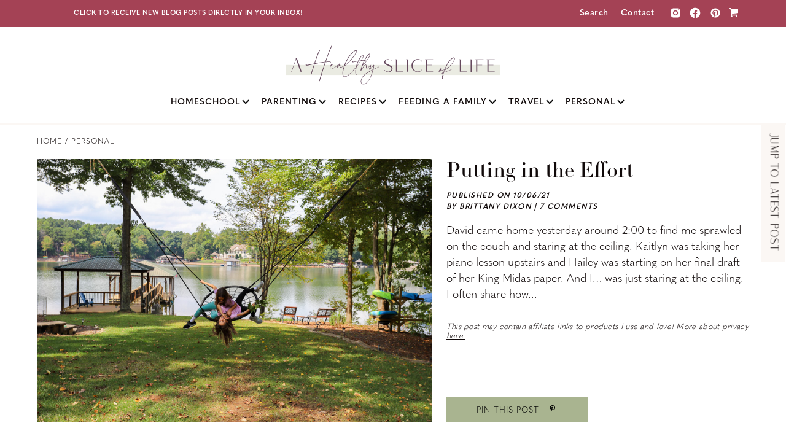

--- FILE ---
content_type: text/html; charset=UTF-8
request_url: https://www.ahealthysliceoflife.com/putting-in-the-effort/
body_size: 39790
content:
<!DOCTYPE html>
<html lang="en-US">
<head >
<meta charset="UTF-8" />
<meta name="viewport" content="width=device-width, initial-scale=1" />
<meta name='robots' content='index, follow, max-image-preview:large, max-snippet:-1, max-video-preview:-1' />
	<style>img:is([sizes="auto" i], [sizes^="auto," i]) { contain-intrinsic-size: 3000px 1500px }</style>
	<link rel='preconnect' href='https://www.googletagmanager.com' >
<link rel='preconnect' href='https://connect.facebook.net' >
<!-- Hubbub v.2.20.0 https://morehubbub.com/ -->
<meta property="og:locale" content="en_US" />
<meta property="og:type" content="article" />
<meta property="og:title" content="Putting in the Effort" />
<meta property="og:description" content="David came home yesterday around 2:00 to find me sprawled on the couch and staring at the ceiling. Kaitlyn was taking her piano lesson upstairs and Hailey was starting on her final draft of her" />
<meta property="og:url" content="https://www.ahealthysliceoflife.com/putting-in-the-effort/" />
<meta property="og:site_name" content="A Healthy Slice of Life" />
<meta property="og:updated_time" content="2021-10-06T07:45:05+00:00" />
<meta property="article:published_time" content="2021-10-06T07:39:03+00:00" />
<meta property="article:modified_time" content="2021-10-06T07:45:05+00:00" />
<meta name="twitter:card" content="summary_large_image" />
<meta name="twitter:title" content="Putting in the Effort" />
<meta name="twitter:description" content="David came home yesterday around 2:00 to find me sprawled on the couch and staring at the ceiling. Kaitlyn was taking her piano lesson upstairs and Hailey was starting on her final draft of her" />
<meta property="og:image" content="https://www.ahealthysliceoflife.com/wp-content/uploads/2021/10/tuesday-3-of-8.jpg" />
<meta name="twitter:image" content="https://www.ahealthysliceoflife.com/wp-content/uploads/2021/10/tuesday-3-of-8.jpg" />
<meta property="og:image:width" content="800" />
<meta property="og:image:height" content="533" />
<meta property="article:author" content="https://www.facebook.com/AHealthySliceOfLife/" />
<meta name="twitter:creator" content="@ahealthyslice" />
<!-- Hubbub v.2.20.0 https://morehubbub.com/ -->

	<!-- This site is optimized with the Yoast SEO Premium plugin v26.7 (Yoast SEO v26.7) - https://yoast.com/wordpress/plugins/seo/ -->
	<title>Putting in the Effort - A Healthy Slice of Life</title><link rel="preload" href="https://www.ahealthysliceoflife.com/wp-content/uploads/2021/02/logo.svg" as="image" fetchpriority="high"><link rel="preload" href="https://www.ahealthysliceoflife.com/wp-content/uploads/2021/10/tuesday-3-of-8.jpg" as="image" imagesrcset="https://www.ahealthysliceoflife.com/wp-content/uploads/2021/10/tuesday-3-of-8.jpg 800w, https://www.ahealthysliceoflife.com/wp-content/uploads/2021/10/tuesday-3-of-8-640x426.jpg 640w, https://www.ahealthysliceoflife.com/wp-content/uploads/2021/10/tuesday-3-of-8-768x512.jpg 768w, https://www.ahealthysliceoflife.com/wp-content/uploads/2021/10/tuesday-3-of-8-600x400.jpg 600w, https://www.ahealthysliceoflife.com/wp-content/uploads/2021/10/tuesday-3-of-8-655x436.jpg 655w" imagesizes="(max-width: 800px) 100vw, 800px" fetchpriority="high"><style id="perfmatters-used-css">@font-face{font-display:swap;font-family:"font awesome 5 pro";font-weight:400;font-style:normal;}.overlay{position:fixed;width:100%;height:100%;top:0;left:0;background:rgba(153,204,51,.9);}.overlay .overlay-close{position:absolute;right:30px;top:30px;overflow:hidden;border:none;background:url("https://www.ahealthysliceoflife.com/wp-content/cache/min/1/wp-content/themes/ahealthysliceoflife/css/../../../../../../../themes/ahealthysliceoflife/img/cross.png") no-repeat center center;text-indent:200%;color:transparent;outline:none;z-index:100;}.overlay nav{text-align:center;position:relative;top:50%;height:60%;font-size:54px;-webkit-transform:translateY(-50%);transform:translateY(-50%);}.overlay ul{list-style:none;padding:0;margin:0 auto;display:inline-block;height:100%;position:relative;}.overlay ul li{display:block;height:20%;height:calc(100% / 5);min-height:54px;}.overlay ul li a{font-weight:300;display:block;color:#fff;-webkit-transition:color .2s;transition:color .2s;}.overlay ul li a:hover,.overlay ul li a:focus{color:#e3fcb1;}.overlay-hsl{opacity:0;visibility:hidden;-webkit-transition:opacity .5s,visibility 0s .5s;transition:opacity .5s,visibility 0s .5s;}.overlay-hsl nav{-webkit-perspective:1200px;perspective:1200px;}.overlay-hsl nav ul{opacity:.4;-webkit-transform:translateY(-25%) rotateX(35deg);transform:translateY(-25%) rotateX(35deg);-webkit-transition:-webkit-transform .5s,opacity .5s;transition:transform .5s,opacity .5s;}@media screen and (max-height:30.5em){.overlay nav{height:70%;font-size:34px;}.overlay ul li{min-height:34px;}}html{line-height:1.15;-webkit-text-size-adjust:100%;}body{margin:0;}main{display:block;}h1{font-size:2em;margin:.67em 0;}a{background-color:transparent;}b,strong{font-weight:700 er;}small{font-size:80%;}img{border-style:none;}button,input,optgroup,select,textarea{font-family:inherit;font-size:100%;margin:0;}button,input{overflow:visible;}button,select{text-transform:none;}[type=button],[type=reset],[type=submit],button{-webkit-appearance:button;}[type=button]::-moz-focus-inner,[type=reset]::-moz-focus-inner,[type=submit]::-moz-focus-inner,button::-moz-focus-inner{border-style:none;padding:0;}[type=button]:-moz-focusring,[type=reset]:-moz-focusring,[type=submit]:-moz-focusring,button:-moz-focusring{outline:1px dotted ButtonText;}textarea{overflow:auto;}[type=checkbox],[type=radio]{box-sizing:border-box;padding:0;}[type=number]::-webkit-inner-spin-button,[type=number]::-webkit-outer-spin-button{height:auto;}[type=search]{-webkit-appearance:textfield;outline-offset:-2px;}[type=search]::-webkit-search-decoration{-webkit-appearance:none;}::-webkit-file-upload-button{-webkit-appearance:button;font:inherit;}[hidden],template{display:none;}html{box-sizing:border-box;}*,*::before,*::after{box-sizing:inherit;}.author-box::before,.clearfix::before,.entry::before,.entry-content::before,.footer-widgets::before,.nav-primary::before,.nav-secondary::before,.pagination::before,.site-container::before,.site-footer::before,.site-header::before,.site-inner::before,.widget::before,.wrap::before{content:" ";display:table;}.author-box::after,.clearfix::after,.entry::after,.entry-content::after,.footer-widgets::after,.nav-primary::after,.nav-secondary::after,.pagination::after,.site-container::after,.site-footer::after,.site-header::after,.site-inner::after,.widget::after,.wrap::after{clear:both;content:" ";display:table;}html{-webkit-font-smoothing:antialiased;}@font-face{font-display:swap;font-family:"Saudagar";src:url("https://www.ahealthysliceoflife.com/wp-content/cache/min/1/wp-content/themes/ahealthysliceoflife/../../../../../../themes/ahealthysliceoflife/fonts/Saudagar.woff");src:url("https://www.ahealthysliceoflife.com/wp-content/cache/min/1/wp-content/themes/ahealthysliceoflife/../../../../../../themes/ahealthysliceoflife/fonts/Saudagar.otf") format("opentype");}@font-face{font-display:swap;font-family:"LaLuxesScript";src:url("https://www.ahealthysliceoflife.com/wp-content/cache/min/1/wp-content/themes/ahealthysliceoflife/../../../../../../themes/ahealthysliceoflife/fonts/LaLuxesScript.woff2");src:url("https://www.ahealthysliceoflife.com/wp-content/cache/min/1/wp-content/themes/ahealthysliceoflife/../../../../../../themes/ahealthysliceoflife/fonts/LaLuxesScript.woff2") format("woff2"),url("https://www.ahealthysliceoflife.com/wp-content/cache/min/1/wp-content/themes/ahealthysliceoflife/../../../../../../themes/ahealthysliceoflife/fonts/LaLuxesScript.woff") format("woff"),url("https://www.ahealthysliceoflife.com/wp-content/cache/min/1/wp-content/themes/ahealthysliceoflife/../../../../../../themes/ahealthysliceoflife/fonts/LaLuxesScript.ttf") format("truetype");}body{background-color:#fff;color:#100909;font-family:"quasimoda",sans-serif;font-size:18px;font-weight:300;line-height:26px;margin:0;overflow-x:hidden;}button,input:focus,input[type="button"],input[type="reset"],input[type="submit"],textarea:focus,.button,.gallery img{transition:all .2s ease-in-out;}a{color:#100909;text-decoration:none;transition:color .2s ease-in-out,background-color .2s ease-in-out;}a:focus,a:hover{text-decoration:none;}p{margin:0 0 20px;padding:0;}ol,ul{margin:0;padding:0;}li{list-style-type:none;}b,strong{font-weight:700;}blockquote,cite,em,i{font-style:italic;}h1,.h1,h2,h3,h4,h5,.h5,h6,.h6{font-family:"Quasimoda",sans-serif;font-weight:300;line-height:1.2;margin:0 0 20px;}h1,.h1{font-size:26px;font-family:"Saudagar",sans-serif;letter-spacing:1px;color:#4e2c47;}h2{font-family:"laluxesscript",serif;font-size:50px;font-style:normal;color:#4e2c47;}h3{font-size:24px;font-family:"linotype-didot-headline",serif;color:#4e2c47;}h3 a{color:#4e2c47;}h4{font-size:16px;font-family:"Saudagar",sans-serif;text-transform:uppercase;font-weight:400;letter-spacing:1.25px;}.entry-content h4{margin-top:28px;}embed,iframe,img,object,video,.wp-caption{max-width:100%;}img{height:auto;vertical-align:top;}figure{margin:0;}input,select,textarea{background-color:#fff;border:1px solid #4e2c47;color:#100909;font-size:16px;font-weight:300;padding:15px;width:100%;appearance:none !important;-webkit-appearance:none;border-radius:0;}input:focus,textarea:focus{border:1px solid #999;outline:none;}input[type="checkbox"],input[type="image"],input[type="radio"]{width:auto;appearance:initial;}::-ms-input-placeholder{color:#8c8b8b;opacity:1;}:-ms-input-placeholder{color:#8c8b8b;opacity:1;}::placeholder{color:#8c8b8b;opacity:1;}button,input[type="button"],input[type="reset"],input[type="submit"],.site-container div.wpforms-container-full .wpforms-form input[type="submit"],.site-container div.wpforms-container-full .wpforms-form button[type="submit"],.button{background-color:#4e2c47;border:0;border-radius:0;appearance:none;color:#fff;cursor:pointer;text-transform:uppercase;font-size:13px;font-weight:600;letter-spacing:1px;padding:8px 28px;text-align:center;text-decoration:none;white-space:normal;width:auto;text-transform:uppercase;}button:focus,button:hover,input[type="button"]:focus,input[type="button"]:hover,input[type="reset"]:focus,input[type="reset"]:hover,input[type="submit"]:focus,input[type="submit"]:hover,.site-container div.wpforms-container-full .wpforms-form input[type="submit"]:focus,.site-container div.wpforms-container-full .wpforms-form input[type="submit"]:hover,.site-container div.wpforms-container-full .wpforms-form button[type="submit"]:focus,.site-container div.wpforms-container-full .wpforms-form button[type="submit"]:hover,.button:focus,.button:hover{background-color:#4e2c47 !important;border-width:0;opacity:.75;color:#fff;}.entry-content .button:focus,.entry-content .button:hover{color:#fff;}.button{display:inline-block;}.site-container button:disabled,.site-container button:disabled:hover,.site-container input:disabled,.site-container input:disabled:hover,.site-container input[type="button"]:disabled,.site-container input[type="button"]:disabled:hover,.site-container input[type="reset"]:disabled,.site-container input[type="reset"]:disabled:hover,.site-container input[type="submit"]:disabled,.site-container input[type="submit"]:disabled:hover{background-color:#eee;border-width:0;color:#777;cursor:not-allowed;}input[type="search"]::-webkit-search-cancel-button,input[type="search"]::-webkit-search-results-button{display:none;}.screen-reader-shortcut,.screen-reader-text,.screen-reader-text span{border:0;clip:rect(0,0,0,0);height:1px;overflow:hidden;position:absolute !important;width:1px;word-wrap:normal !important;}.screen-reader-text:focus,.screen-reader-shortcut:focus,.widget_search input[type="submit"]:focus{background:#fff;box-shadow:0 0 2px 2px rgba(0,0,0,.6);clip:auto !important;color:#333;display:block;font-size:1em;font-weight:700;height:auto;padding:15px 23px 14px;text-decoration:none;width:auto;z-index:100000;}.site-container{word-wrap:break-word;width:100%;}@keyframes fadein{from{opacity:0;}to{opacity:1;}}.site-inner{clear:both;max-width:100%;padding:0;margin:20px auto 0;position:relative;overflow-y:scroll;overflow-x:hidden;}.content-sidebar-wrap,.site-inner section,.page-template-default .page-header{max-width:1200px;padding:0 20px;margin:0 auto 60px;display:table;width:100%;}.content-sidebar-wrap{margin:0 auto;}.avatar{border-radius:50%;float:left;}.author-box .avatar,.alignleft .avatar{margin-right:20px;}.comment .avatar{margin:0 15px 20px 0;}.after-entry,.archive-description,.author-box{margin-bottom:40px;}.author-box{background-color:#edf0e9;padding:30px !important;}.site-inner .author-box{display:flex;align-items:center;}.after-entry .enews-widget{box-shadow:none;background:#faf7f3;padding:30px 40px;position:relative;}.after-entry .enews-widget:after{content:"";display:block;background:url("https://www.ahealthysliceoflife.com/wp-content/uploads/2021/02/polygon-2.png");width:95px;height:145px;background-repeat:no-repeat;background-size:contain;position:absolute;right:-8px;top:-15px;}.after-entry .enews-widget .widget-title{font-size:44px;font-weight:600;margin-bottom:5px;font-family:"laluxesscript",serif;font-weight:400;text-transform:none;color:#4e2c47;}.after-entry .enews-widget h3{font-family:"quasimoda",sans-serif;text-transform:uppercase;font-size:20px;font-weight:300;letter-spacing:.5px;margin:0 0 16px;color:#4e2c47;}.after-entry .enews-widget p{max-width:480px;margin:0 auto 28px;}.after-entry .enews-widget form{max-width:360px;margin:0 auto;}.after-entry .enews-widget input{border:none;border-bottom:1px solid #000;padding:0 10px 10px 0;background:transparent;text-align:left;margin-bottom:20px;}.after-entry .enews-widget input[type=submit]{width:auto;background:#4e2c47;color:#fff;box-shadow:2px 2px #e4e1de;padding:10px 28px;border:none;margin:0;min-width:200px;text-align:center;}.after-entry .enews-widget input[type=submit]:hover{background:#fff !important;color:#4e2c47 !important;}.after-entry .widget:last-of-type{margin-bottom:0;}.breadcrumb{font-size:12px;line-height:15px;max-width:1200px;padding:0 20px;margin:0 auto 20px;text-transform:uppercase;border:none;font-weight:400;letter-spacing:1px;}.breadcrumb a:hover{text-decoration:underline;}.breadcrumb i{color:#a9b490;}.archive-description p:last-child,.author-box p:last-child{margin-bottom:0;}.author-box p:last-child{display:table;}.search-form{overflow:hidden;}.entry-content .search-form{margin-bottom:40px;width:50%;}.post-password-form input[type="submit"],.search-form input[type="submit"]{margin-top:10px;}.archive-description .entry-title,.archive-title,.author-box-title{font-size:20px;font-weight:400;margin-bottom:10px;letter-spacing:1px;}.entry-title{font-size:30px;margin-bottom:10px;}.entry-title a,.sidebar .widget-title a{color:#100909;text-decoration:none;}.entry-title a:focus,.entry-title a:hover{color:#100909;}.widget-title{font-size:18px;font-weight:600;margin-bottom:20px;}.widget{margin-bottom:40px;}.widget p:last-child,.widget ul>li:last-of-type{margin-bottom:0;}.widget ul>li{margin-bottom:10px;}.widget ul>li:last-of-type{padding-bottom:0;}.widget ol>li{list-style-position:inside;list-style-type:decimal;padding-left:20px;text-indent:-20px;}.widget li li{border:0;margin:0 0 0 30px;padding:0;}.after-entry .enews{text-align:center;padding:10px;}.sidebar .enews-widget{background:url("https://www.ahealthysliceoflife.com/wp-content/uploads/2021/02/sidebar-background-600-1.jpg");background-repeat:no-repeat;background-position:center;background-size:cover;position:relative;padding:25px;}.sidebar .enews-widget .widget-wrap{background:rgba(255,255,255,.92);padding:70px 20px 20px;text-align:center;}.sidebar .enews .widget-title{padding:8px;min-width:170px;text-align:center;color:#000;background:#c3912c;text-transform:uppercase;letter-spacing:1px;font-size:14px;font-weight:600;font-family:"quasimoda",sans-serif;position:absolute;top:45px;left:0;}.sidebar .enews h2{font-family:"linotype-didot-headline",serif;letter-spacing:0;text-align:center;margin:0 0 8px;font-size:26px;letter-spacing:0;color:#4e2c47;}.enews-widget input{font-size:16px;margin-bottom:10px;text-align:center;background:transparent;border:none;border-bottom:1px solid #4e2c47;padding:0 0 10px;}.enews-widget input[type="submit"]{width:100%;background:#4e2c47;color:#fff;box-shadow:2px 2px #e4e1de;padding:10px 28px;border:none;margin:0;min-width:200px;text-align:center;}.enews-widget input[type="submit"]:hover{background-color:#fff !important;color:#4e2c47;opacity:1;}.enews form+p{margin-top:20px;}.genesis-skip-link{margin:0;}.genesis-skip-link li{height:0;list-style:none;width:0;}:focus{outline:none;}.site-header{background-color:#fff;box-shadow:none;padding:0 20px;border-bottom:3px solid #fbf7f4;}.title-area{float:none;}.site-title{font-size:20px;font-weight:600;line-height:1;margin-bottom:0;}.site-title a,.site-title a:focus,.site-title a:hover{color:#333;text-decoration:none;}.site-description,.wp-custom-logo .site-title{border:0;clip:rect(0,0,0,0);height:1px;overflow:hidden;position:absolute !important;width:1px;word-wrap:normal !important;}.utility-bar{background:#a44255;color:#fff;}.utility-bar a{color:#fff;text-decoration:none;}.utility-bar .utility-bar-left a:hover{text-decoration:underline;}.utility-bar .wrap{max-width:1200px;padding:9px 30px;margin:0 auto;position:relative;display:flex;align-items:center;justify-content:space-between;width:100%;background:url("https://www.ahealthysliceoflife.com/wp-content/uploads/2021/02/arrow-header.png");background-position:center left;background-size:80px;background-repeat:no-repeat;}.utility-bar .widget{margin-bottom:0;}.utility-bar-left{font-size:11px;text-transform:uppercase;font-weight:700;letter-spacing:.5px;width:100%;position:relative;}.utility-bar-left .widget{margin-left:50px;}.utility-bar-right{font-size:14px;font-weight:600;letter-spacing:.5px;width:100%;text-align:right;display:flex;justify-content:flex-end;line-height:10px;}.utility-bar-right a:hover{opacity:.6;}.utility-bar-right .search-icon i{margin-right:6px;}.utility-bar-right .search-icon{margin-right:20px;}.utility-bar-right a{margin-right:20px;}.utility-bar-right .social-nav{margin-right:8px;}.mini-header{position:fixed;width:100%;z-index:9999;top:0;display:none;padding:0;background:#fbf7f4;}.mini-header .wrap{max-width:1269px;margin:0 auto;padding:0 20px;display:-webkit-box;display:-ms-flexbox;display:flex;-webkit-box-pack:justify;-ms-flex-pack:justify;justify-content:space-between;-webkit-box-align:center;-ms-flex-align:center;align-items:center;height:50px;}.mini-header .header-logo{margin-right:12px;}.mini-header .logo{width:45px;vertical-align:top;}.mini-header .genesis-nav-menu a{padding:0;font-family:"quasimoda",sans-serif;font-weight:300;letter-spacing:.05em;font-size:12px;text-transform:uppercase;margin-right:16px;}.mini-header .genesis-nav-menu a:hover{text-decoration:underline;}.mini-header .genesis-nav-menu .menu-item:last-child a{margin-right:0;}#menu-sticky-menu .social-nav:last-child a{margin-right:0;}#menu-sticky-menu .social-nav:first-child a{margin-left:15px;}#menu-sticky-menu .social-nav a:hover{background:#080808;color:#f7f5f0;text-decoration:none;}.mini-header .icons{display:flex;margin:0 22px;}.mini-header .icons a{padding:0 6px;font-size:14px;}.mini-header .icons a:hover{color:#4e2c47;}.mini-header .header-offer{font-size:11px;text-transform:uppercase;font-weight:700;letter-spacing:.5px;background:#a44255;position:relative;background:#a44255 url("https://www.ahealthysliceoflife.com/wp-content/uploads/2021/02/arrow-header.png");background-position-x:-26px;background-size:80px;background-repeat:no-repeat;height:50px;max-width:260px;width:100%;display:flex;align-items:center;background-position-y:center;}.mini-header .header-offer a{max-width:200px;display:block;text-align:center;margin:0 auto;color:#fff;line-height:15px;font-weight:700;}.mini-header .header-offer a:hover{text-decoration:underline;}.mini-header .header-social{position:relative;}.genesis-nav-menu{clear:both;line-height:1;width:100%;}.genesis-nav-menu .menu-item{display:block;float:none;position:relative;}.genesis-nav-menu .menu-item.mobile-only{display:none;}.genesis-nav-menu a{color:#100909;display:block;font-size:14px;font-weight:600;outline-offset:-1px;padding-bottom:12px;padding-top:12px;text-decoration:none;letter-spacing:1px;text-transform:uppercase;}.genesis-nav-menu a:focus,.genesis-nav-menu a:hover,.genesis-nav-menu .current-menu-item>a,.genesis-nav-menu .sub-menu .current-menu-item>a:focus,.genesis-nav-menu .sub-menu .current-menu-item>a:hover{color:#100909;text-decoration:none;}.genesis-nav-menu .sub-menu,.genesis-nav-menu .sub-menu a{width:100%;}.genesis-nav-menu .sub-menu a:hover{background:#fbf7f4;}.genesis-nav-menu .sub-menu{clear:both;display:none;left:-9999px;margin:0;opacity:1;padding-left:15px;position:static;z-index:999;}.genesis-nav-menu .sub-menu a{background-color:#fff;font-size:14px;position:relative;word-wrap:break-word;}.genesis-nav-menu .menu-item:focus,.genesis-nav-menu .menu-item:hover{position:relative;}.genesis-nav-menu .menu-item:hover>.sub-menu{display:block;left:auto;opacity:1;}.genesis-nav-menu .widget-area{display:block;text-align:center;padding:0 0 14px;}.genesis-nav-menu .widget-area .widget{margin:0;}.genesis-nav-menu .widget-area .textwidget{display:flex;align-items:center;justify-content:center;}.genesis-nav-menu .social-nav{padding:0 !important;font-size:13px !important;margin-right:10px;}.genesis-nav-menu .social-nav{color:#4e2c47;}.menu .menu-item:focus{position:static;}.menu .menu-item>a:focus+ul.sub-menu,.menu .menu-item.sfHover>ul.sub-menu{left:auto;opacity:1;}.menu-toggle,.sub-menu-toggle{background-color:transparent;border-width:0;color:#4e2c47;display:block;margin:0;overflow:hidden;text-align:center;visibility:visible;}.menu-toggle:focus,.menu-toggle:hover,.sub-menu-toggle:focus,.sub-menu-toggle:hover{background-color:transparent !important;border-width:0;color:#4e2c47 !important;opacity:1 !important;}.menu-toggle{line-height:20px;margin:0;padding:0;z-index:1000;float:none;position:absolute;left:15px;}.menu-toggle.activated::before{content:"";}.site-header .dashicons-before::before{transition:none;}.site-header .menu-toggle::before{float:left;margin-right:0;position:relative;text-rendering:auto;top:0;left:-2px;color:#4e2c47;}.nav-primary{clear:left;padding-bottom:15px;padding-top:15px;width:100%;}.header-widget-area{display:none;}.skip-to-blog{right:40px;transform:rotate(90deg) translate(0,-100%);transform-origin:100% 0;position:fixed !important;margin-top:222px !important;z-index:100;transition:none;font-size:18px !important;font-family:"Saudagar",sans-serif;text-transform:uppercase;font-weight:400 !important;letter-spacing:1.25px;color:#100909 !important;background:#fbf7f4 !important;padding:8px 16px !important;line-height:23px !important;}.skip-to-blog:hover{opacity:1;color:#fff !important;background:#9ba682 !important;}.skip-to-blog:hover{-webkit-transition:all .2s linear 0s;-moz-transition:all .2s linear 0s;transition:all .2s linear 0s;}.read-more{padding:0 0 1.5px;border-bottom:1px solid #c3912c;font-style:italic;text-decoration:none !important;font-weight:600;display:table;}.read-more:hover{opacity:.7;}.entry-header .entry-title{font-family:linotype-didot-headline,serif;line-height:41px;letter-spacing:0;margin-bottom:10px;}.mobile-only{display:none;}.content a{text-decoration:underline;font-weight:600;}.content .entry-title a{text-decoration:none;}.entry-header-left{width:60%;margin-right:2%;position:relative;}.entry-header-left img{width:100%;}.entry-header-right{width:46%;position:relative;}.entry-header-right h1{font-size:34px;margin-bottom:10px;font-family:linotype-didot-headline,serif;line-height:41px;letter-spacing:0;margin:0 0 10px;color:inherit;}.post-info{text-transform:uppercase;font-size:12px;letter-spacing:1.5px;font-style:italic;line-height:18px;font-weight:600;margin:0 0 18px;}.entry-header-right .post-info a{border-bottom:1px solid #aab392;}.entry-header-right .post-info a:hover{opacity:.6;}.entry-header-right .post-excerpt{margin-bottom:15px;}.entry-header-right .sep{height:1px;max-width:300px;width:100%;background:#9ba682;margin-bottom:15px;}.entry-header-right .disclaimer p{font-size:13px;line-height:15px;letter-spacing:.3px;}.entry-header-right .disclaimer p a{text-decoration:underline;}.entry-header-right .disclaimer p a:hover{color:#aab392;}.entry-header .entry-buttons{display:flex;width:100%;position:absolute;bottom:0;justify-content:space-between;}.entry-header .entry-buttons.mobile-only{display:none;}.dpsp-shortcode-wrapper{margin-bottom:0 !important;display:block;width:100%;max-width:230px;}.dpsp-shortcode-wrapper.dpsp-button-style-1 .dpsp-network-btn{text-align:center;display:block;background:#9ba682 !important;border:none !important;height:42px !important;min-height:42px;line-height:0 !important;}.entry-header .dpsp-networks-btns-wrapper li{width:100%;}.entry-header .dpsp-networks-btns-wrapper .dpsp-network-btn.dpsp-pinterest,.entry-header .dpsp-networks-btns-wrapper .dpsp-network-btn.dpsp-pinterest .dpsp-network-icon{border-color:#a9b490 !important;background:#a9b490 !important;color:#a9b490 !important;}.entry-header .dpsp-networks-btns-wrapper .dpsp-network-btn{text-transform:uppercase !important;font-size:15px !important;font-weight:300 !important;letter-spacing:1px !important;font-family:"quasimoda",sans-serif !important;width:100%;height:42px !important;max-height:42px !important;}.entry-header .dpsp-networks-btns-wrapper .dpsp-network-btn .dpsp-network-label{color:#fff !important;text-transform:uppercase;width:100%;text-align:center;}.entry-header .dpsp-has-spacing .dpsp-networks-btns-wrapper li{margin:0 !important;}.entry-header .dpsp-networks-btns-wrapper .dpsp-network-btn .dpsp-network-label:after{content:"";font-family:dashicons;margin-left:15px;font-weight:400;}.entry-header .dpsp-networks-btns-wrapper .dpsp-network-btn .dpsp-network-icon{display:none !important;}.entry-header .dpsp-networks-btns-wrapper .dpsp-network-btn.dpsp-pinterest:focus,.entry-header .dpsp-networks-btns-wrapper .dpsp-network-btn.dpsp-pinterest:focus .dpsp-network-icon,.entry-header .dpsp-networks-btns-wrapper .dpsp-network-btn.dpsp-pinterest:hover,.entry-header .dpsp-networks-btns-wrapper .dpsp-network-btn.dpsp-pinterest:hover .dpsp-network-icon{border:none !important;box-shadow:none !important;border-color:#a9b490 !important;background:#a9b490 !important;}.entry-header .dpsp-networks-btns-wrapper .dpsp-network-btn .dpsp-network-icon{display:none !important;}.entry-header .dpsp-has-spacing .dpsp-networks-btns-wrapper.dpsp-column-3 li{width:100%;}.content h2{color:#100909;font-family:"linotype-didot-headline";font-size:28px;letter-spacing:0;}.content h3{font-size:23px;font-family:"Saudagar",sans-serif;letter-spacing:1px;color:#100909;}.dpsp-networks-btns-wrapper.dpsp-networks-btns-sidebar .dpsp-network-btn,.dpsp-networks-btns-wrapper.dpsp-networks-btns-content .dpsp-network-btn{--networkHover:transparent !important;}.dpsp-button-style-1 .dpsp-networks-btns-content .dpsp-network-btn:hover,.dpsp-button-style-1 .dpsp-networks-btns-content .dpsp-network-btn:focus{opacity:.75 !important;}.dpsp-networks-btns-content .dpsp-network-btn .dpsp-network-label{font-family:"quasimoda" !important;text-transform:uppercase !important;letter-spacing:1px !important;font-size:13px !important;}.related-posts-wrap h3{border-bottom:1px solid #a795a0;padding-bottom:5px;}.related-posts-wrap .one-fourth:first-child{margin-left:0;}.related-posts .related-post-info{font-family:linotype-didot-headline;margin:10px 0;font-size:18px;line-height:23px;border-bottom:none;padding-bottom:0;letter-spacing:0;}.entry{margin-bottom:40px;}.entry-content ol,.entry-content ul{margin-bottom:30px;padding-left:40px;}.entry-content ol>li{list-style-type:decimal;}.entry-content ul>li{list-style-type:disc;}.entry-content ol ul>li,.entry-content ul ul>li{list-style-type:circle;}.entry-content ol ol,.entry-content ul ul{margin-bottom:0;}p.entry-meta{font-size:16px;margin-bottom:0;}.entry-header .entry-meta{margin-bottom:0;}.entry-footer .entry-meta{border-top:none;padding-top:20px;font-size:15px;letter-spacing:.5px;}.entry-footer .entry-meta a{font-size:15px;letter-spacing:.5px;font-weight:600;text-decoration:underline;}.entry-categories{display:block;margin-bottom:30px;}.entry-tags{display:none;}.entry-comments-link::before{content:"—";margin:0 6px 0 2px;display:none;}.comment-respond,.entry-comments,.entry-pings{margin-bottom:40px;}.entry-comments h3,.comment-respond h3{color:#100909;}.entry-comments h3:first-of-type{display:none;}.entry-comments #reply-title{display:block;font-family:"linotype-didot-headline";font-size:28px;letter-spacing:0;}.comment-list li{padding:40px 0 0 30px;}.comment-list .depth-1{padding-left:0;}.comment-header{margin-bottom:30px;}.comment-content{clear:both;}.comment-content ul>li{list-style-type:disc;}.comment-respond input[type="email"],.comment-respond input[type="text"],.comment-respond input[type="url"]{width:100%;padding:10px;}.comment-respond label{display:block;margin-right:12px;text-transform:uppercase;letter-spacing:.75px;font-weight:400;font-size:15px;}.comment-header p{margin-bottom:0;}.comment-respond input[type=submit],.comment-respond input[type=submit]:hover{background-color:#9ba682 !important;}.comment-form-author,.comment-form-email{width:48%;float:left;}.comment-form-email{margin-left:4% !important;}.content .comment-reply-link{font-size:13px;font-weight:600;letter-spacing:1px;padding:8px 28px;text-align:center;text-decoration:none;white-space:normal;width:auto;text-transform:uppercase;background:#9ba682;color:#fff;margin-top:10px;display:table;line-height:normal;}.content .comment-reply-link:hover{background:#9ba682;color:#fff;opacity:.75;}.sidebar{font-size:16px;line-height:1.5;max-width:320px;margin:0 auto;}.sidebar .widget{margin-bottom:40px;}.sidebar p{margin-bottom:20px;}.sidebar .widget_media_image:first-of-type{margin-bottom:20px;}.sidebar .widget_media_image:first-of-type img{border-radius:100%;}.sidebar .widget_text h2{font-family:"quasimoda",sans-serif;text-transform:uppercase;letter-spacing:.5px;font-size:18px;color:#a44255;margin:0 0 8px;}.sidebar .widget_text p{margin:0 0 8px;}.sidebar .widget_text a{text-decoration:underline;font-weight:600;}.sidebar .widget_text a:hover{color:#9ba682;}.sidebar .widget_text .read-more{text-transform:uppercase;font-style:normal;font-weight:400;letter-spacing:.5px;font-size:13px;text-decoration:none;}.sidebar .widget_text .read-more:hover{color:#100909;}.site-footer{padding:0;position:relative;margin-top:60px;padding-bottom:40px;}.site-footer p{margin-bottom:0;}.site-footer .optin-1{position:relative;display:table;width:100%;}.site-footer .optin-1:before{content:"";display:block;background:url("https://www.ahealthysliceoflife.com/wp-content/uploads/2021/02/geo-accent-2.jpg");width:500px;height:490px;background-position:center;background-size:contain;background-repeat:no-repeat;position:absolute;top:-75px;left:0;z-index:-1;}.site-footer .optin-1 .wrap{display:flex;align-items:center;position:relative;width:86.5%;float:right;}.site-footer .optin-1 .wrap img{max-width:460px;}.site-footer .optin-1 .wrap:before{content:"";width:100%;height:290px;background:#3f3b35;display:block;position:absolute;right:0;z-index:-1;}.site-footer .optin-1 h3{color:#fff;font-size:40px;max-width:300px;line-height:42px;padding-left:40px;float:left;margin:0 0 10px;}.site-footer .optin-1 .description{float:right;max-width:370px;color:#fff;font-weight:400;font-size:18px;line-height:22px;padding-left:20px;}.site-footer .optin-1 .signup-form{clear:both;padding-left:40px;padding-top:20px;padding-right:20px;color:#fff;}.site-footer .optin-1 .signup-form input{color:#fff !important;}.site-footer .optin-1 input::-ms-input-placeholder{color:#fff;opacity:1;}.site-footer .optin-1 input:-ms-input-placeholder{color:#fff;opacity:1;}.site-footer .optin-1 input::placeholder{color:#fff;opacity:1;}.site-footer .optin-2{clear:both;background:#fbf7f4;margin:120px auto 60px;padding:30px;display:flex;}.site-footer .optin-2 .wrap{display:flex;justify-content:space-between;max-width:1200px;margin:0 auto;width:100%;position:relative;}.site-footer .optin-2 .wrap:before{content:"";display:block;background:url("https://www.ahealthysliceoflife.com/wp-content/uploads/2021/02/polygon-2.png");width:95px;height:145px;background-repeat:no-repeat;background-size:contain;position:absolute;right:0;top:-100px;}.site-footer .optin-2 h2{font-size:50px;color:#4e2c47;margin:0 0 5px;}.site-footer .optin-2 .signup{display:flex;align-items:center;}.site-footer .optin-2 .signup h2{margin:0;}.site-footer .optin-2 .signup .description{margin:0 30px;max-width:230px;}.site-footer .optin-2 .signup .form{min-width:440px;}.site-footer .formkit-field,.sh-signup .formkit-field{margin-right:20px;width:100%;}.site-footer .optin-2 .signup .button,.sh-signup .button{box-shadow:2px 3px #e4e1de;}.site-footer .optin-2 .signup .button:hover,.sh-signup .button:hover{opacity:1 !important;background:#fff !important;color:#4e2c47 !important;}.site-footer .optin-1 .button:hover{opacity:1;background-color:#fbf7f4 !important;}.site-footer .optin-2 .signup .social h2{margin-bottom:4px;text-align:center;}.site-footer .optin-2 .social{margin:0 30px;min-width:175px;}.site-footer .footer-links{margin-top:20px;}.site-footer .optin-2 .social .icons,.site-footer .footer-links .icons{text-align:center;font-size:20px;letter-spacing:12px;}.site-footer .footer-links .icons a:hover{color:#4e2c47;}.site-footer .optin-2 .social .icons a{color:#4e2c47;}.site-footer .optin-2 .social .icons a:hover{color:#100909;}.site-footer .footer-menu{text-align:center;margin-top:20px;}.footer-menu .menu-item{display:inline-block;padding:0 18px;opacity:.5;font-size:12px;font-weight:700;text-transform:uppercase;letter-spacing:1.5px;}.footer-menu .menu-item a:hover{text-decoration:underline;}.site-header{top:0;z-index:9999;}.five-sixths,.four-sixths,.one-fourth,.one-half,.one-sixth,.one-third,.three-fourths,.three-sixths,.two-fourths,.two-sixths,.two-thirds{float:left;margin-left:2.5641025641026%;}.one-fourth{margin-left:1%;}.one-fourth{width:24.22223%;}body .overlay{background:rgba(251,247,244,.94);z-index:999999;}.overlay .overlay-close{background:none !important;color:#4e2c47 !important;text-indent:inherit !important;font-size:30px;padding:0;}.overlay .overlay-close:hover{background:transparent;color:#4e2c47;}.overlay .overlay-container{text-align:center;position:relative;top:50%;-webkit-transform:translateY(-50%);transform:translateY(-50%);}.overlay .search-form{margin:0 auto;max-width:500px;width:100%;margin:0 auto;position:relative;}.overlay .search-form input[type="search"]{max-width:500px;padding:11px 26px;border-radius:999px;border-color:#4e2c47;appearance:none !important;-webkit-appearance:none;height:40px;}.overlay .search-form input[type="submit"]{clip:inherit;background:#4e2c47;position:absolute;right:0;padding:0;border-radius:100%;height:38px;width:38px;top:1px;margin-top:0;}.overlay .search-form input[type="submit"]:hover{background:#a44255 !important;opacity:1;}.overlay-inner{width:100%;height:100%;position:absolute;background:transparent;}@media only screen and (max-width:600px){.overlay input{font-size:14px;}.overlay h1{font-size:20px;}.overlay .search-form{max-width:340px;width:90%;}.overlay .overlay-close{font-size:25px;right:20px;top:10px;}}@media only screen and (min-width:960px){.genesis-nav-menu .menu-item{display:inline-block;}.genesis-nav-menu .menu-item:focus,.genesis-nav-menu .menu-item:hover{position:relative;}.genesis-nav-menu .sub-menu,.genesis-nav-menu .sub-menu a{width:220px;}.menu-item-has-children a:after{margin-left:9px;font-weight:400;top:2px;position:relative;}.mini-header .menu-item-has-children a:after{margin-left:6px;top:0;}.menu-item-has-children a:hover{text-decoration:none;}.menu-item-has-children .sub-menu a:after{display:none;}.genesis-nav-menu .sub-menu{border-top:2px solid #fbf7f4;opacity:0;padding-left:0;position:absolute;transition:opacity .4s ease-in-out;}.genesis-nav-menu .sub-menu a{border:2px solid #fbf7f4;border-top:0;padding-bottom:15px;padding-top:15px;text-align:left;}.genesis-nav-menu .sub-menu .sub-menu{margin:-46px 0 0 179px;}#menu-sticky-menu .sub-menu{padding-top:8px;}#menu-sticky-menu .sub-menu a{font-family:"quasimoda",sans-serif;font-weight:300;letter-spacing:.05em;font-size:12px;padding:10px;}.genesis-nav-menu .sub-menu a:hover{text-decoration:none;}.genesis-nav-menu .widget-area{display:none;}.menu-toggle,.sub-menu-toggle{}.nav-primary{clear:none;float:none;width:auto;margin:0 auto;text-align:center;}.nav-primary .genesis-nav-menu a{padding-left:15px;padding-right:15px;}.nav-primary .genesis-nav-menu a:hover{text-decoration:underline;}.nav-primary .genesis-nav-menu .menu-item-has-children a:hover{text-decoration:none;}.content{float:left;max-width:840px;width:66%;}.sidebar{max-width:360px;width:33%;padding-left:3%;margin:0 auto;float:right;}.after-entry .enews{padding-left:30px;padding-right:30px;}.after-entry,.archive-description,.author-box,.comment-respond,.entry,.entry-comments,.entry-pings{margin-bottom:60px;}.site-footer .formkit-fields,.sh-signup .formkit-fields{display:flex;}}@media only screen and (max-width:1310px){.site-footer .optin-1 .signup-form,.site-footer .optin-1 .description{clear:both;float:none;padding-left:20px;}.site-footer .optin-1 h3{padding-left:20px;}}@media only screen and (max-width:1260px){.skip-to-blog{display:block;transform:none;top:96px;right:0;margin-top:98px !important;position:initial !important;float:right;margin-bottom:10px;font-size:15px !important;padding:4px 10px !important;}.skip-to-blog:hover{opacity:1;color:#100909 !important;background:#fbf7f4 !important;}.site-footer .optin-2 .signup{flex-wrap:wrap;}}@media only screen and (max-width:1040px){.nav-primary .genesis-nav-menu a{padding-left:16px;padding-right:16px;}}@media only screen and (max-width:1024px){.home .site-inner section,.page-template-start-here .site-inner section,.content-sidebar-wrap,.category .site-inner section{display:block;}}@media only screen and (max-width:960px){.nav-primary{display:none;}.genesis-nav-menu .menu-item.mobile-only{display:block !important;}.header-social{position:relative;}.entry-header .entry-buttons.mobile-only{display:flex;}.fixed-header{position:fixed;z-index:9999;width:100%;}.mobile-only{display:block;}.desktop-only,.entry-header .entry-buttons.desktop-only{display:none;}.site-header{padding:0;}.site-header .wrap{padding:0 25px !important;}.site-header .nav-primary .wrap{padding:0 !important;}.nav-primary{position:fixed;z-index:9999;left:0;width:100%;overflow-y:scroll;top:98px;max-height:calc(100% - 98px);background:#fbf7f4;}.site-inner,.page-template-default .site-inner{margin-top:115px;}.nav-primary{padding-bottom:0;padding-top:0;}.nav-primary>.wrap,.nav-primary .menu{height:100% !important;}.nav-primary .wrap{max-width:100%;}.nav-primary{padding-bottom:0;padding-top:0;}.genesis-nav-menu .sub-menu{padding-left:0;}.genesis-nav-menu a{padding-bottom:14px;padding-top:14px;}.utility-bar .wrap{padding:7px 15px;background-position:-2% 50%;background-size:100px;line-height:18px;}.utility-bar-left .widget{margin-left:0;text-align:center;}.utility-bar-left{font-size:10px;}.site-header .wrap{display:flex;align-items:center;height:64px;}.site-header .widget{margin-bottom:0;}.header-widget-area{display:flex;float:none;position:absolute;right:15px;}.header-widget-area a{color:#4e2c47;font-size:15px;}.header-widget-area .header-social a{margin-left:4px;}.utility-bar-right{display:none;}.site-footer .optin-1{display:table;width:100%;max-width:600px;margin:0 auto;}.site-footer .optin-1 .wrap{width:100%;float:none;flex-direction:column;padding:0 20px;}.site-footer .optin-1 .wrap:before{display:none;}.site-footer .optin-1:before{top:-80px;left:-140px;}.site-footer .optin-1 .wrap img{max-width:100%;}.site-footer .optin-1 .wrap .optin-content{background:#3f3b35;padding:30px;max-width:85%;position:relative;margin-top:-12%;}.site-footer .optin-1 h3{color:#fff;font-size:32px;max-width:100%;line-height:32px;padding-left:0;float:none;text-align:center;margin:0 auto 20px;}.site-footer .optin-1 .description{float:none;max-width:100%;margin-left:0;margin-top:0;text-align:center;}.site-footer .optin-1 .signup-form{clear:both;padding-left:0;color:#fff;text-align:center;margin-top:20px;padding-top:0;padding-right:0;}.site-footer .optin-2{padding:30px 20px;margin:40px auto;}.site-footer .optin-2 .social{display:none;}.site-footer .optin-2 .wrap{justify-content:center;}.site-footer .optin-2 .signup{flex-direction:column;}.site-footer .optin-2 .signup .form{min-width:100%;}.site-footer form,.sh-signup form{min-width:auto;text-align:center;margin-top:20px;width:100%;}.site-footer .formkit-field,.sh-signup .formkit-field{margin-right:0;margin-bottom:10px;}.site-footer .button,.sh-signup .button{margin-top:10px;}.site-footer .optin-2 .wrap:before{right:-10px;top:-56px;}.site-footer .optin-2 .signup .description{text-align:center;}.entry-header-left{width:100%;max-width:600px;margin:0 auto;}.entry-header-right{position:relative;max-width:500px;width:100%;margin:0 auto;background:transparent;padding:20px;margin-top:-60px;padding-top:0;}.entry-header .entry-buttons{position:fixed;padding:0;z-index:999;}.entry-header .tasty-recipes-quick-links,.dpsp-shortcode-wrapper,.tasty-recipes-quick-links a{width:100%;max-width:100%;}.entry-header .entry-buttons{position:fixed;padding:0;top:98px;max-height:41px;}.tasty-recipes-jump-link,.entry-header .dpsp-networks-btns-wrapper .dpsp-network-btn{font-size:13px !important;}.tasty-recipes-jump-link:hover,.dpsp-button-style-1 .dpsp-networks-btns-content .dpsp-network-btn:hover,.dpsp-button-style-1 .dpsp-networks-btns-content .dpsp-network-btn:focus{opacity:1 !important;}.after-entry .enews-widget,.author-box{padding:20px !important;margin-bottom:30px;}.comment-list li{padding:30px 0 0 30px;}.entry-comments h3,.comment-respond h3{margin:0;}}@media only screen and (max-width:768px){.breadcrumb{padding:0 15px;}.home .site-inner section,.page-template-start-here .site-inner section,.content-sidebar-wrap,.category .site-inner section{padding:0 15px;margin:0 auto 30px;}.read-more{font-size:13px;}.related-posts{display:flex;overflow:scroll;width:100%;}.related-posts-wrap .one-fourth{width:160px;margin-right:10px;margin-left:0;min-width:160px;}.related-posts .related-post-info{margin:10px 0 5px;}}@media only screen and (max-width:600px){.site-inner .author-box{flex-direction:column;text-align:center;}.author-box .avatar{margin-right:0;margin-bottom:20px;}}@media only screen and (max-width:360px){.dpsp-networks-btns-content .dpsp-network-btn .dpsp-network-label{padding:0 !important;}.dpsp-networks-btns-content .dpsp-network-btn .dpsp-network-icon{width:30px !important;}.utility-bar-left{font-size:8px;}.tasty-recipes-jump-link,.entry-header .dpsp-networks-btns-wrapper .dpsp-network-btn{font-size:11px !important;}.site-footer .optin-1:before{width:400px;height:400px;}.site-footer .optin-1 .wrap .optin-content{padding:20px;max-width:90%;}}@media print{*,*::before,*::after{background:transparent !important;box-shadow:none !important;color:#333 !important;text-shadow:none !important;}a,a:visited{text-decoration:underline;}a[href]::after{content:" (" attr(href) ")";}a[href^="javascript:"]::after,a[href^="#"]::after,.site-title>a::after{content:"";}img,tr{page-break-inside:avoid;}img{max-width:100% !important;}@page{margin:2cm .5cm;}p,h2,h3{orphans:3;widows:3;}.content,.content-sidebar{width:100%;}button,input,select,textarea,.breadcrumb,.comment-edit-link,.comment-form,.comment-list .reply a,.comment-reply-title,.edit-link,.entry-comments-link,.entry-footer,.genesis-box,.header-widget-area,.hidden-print,.home-top,.nav-primary,.nav-secondary,.post-edit-link,.sidebar{display:none !important;}.title-area{text-align:center;width:100%;}.site-title>a{margin:0;text-decoration:none;text-indent:0;}.site-inner{padding-top:0;position:relative;}.author-box{margin-bottom:0;}h1,h2,h3,h4,h5,h6{orphans:3;page-break-after:avoid;page-break-inside:avoid;widows:3;}img{page-break-after:avoid;page-break-inside:avoid;}dl,ol,ul{page-break-before:avoid;}}:where(.wp-block-button__link){border-radius:9999px;box-shadow:none;padding:calc(.667em + 2px) calc(1.333em + 2px);text-decoration:none;}:root :where(.wp-block-button .wp-block-button__link.is-style-outline),:root :where(.wp-block-button.is-style-outline>.wp-block-button__link){border:2px solid;padding:.667em 1.333em;}:root :where(.wp-block-button .wp-block-button__link.is-style-outline:not(.has-text-color)),:root :where(.wp-block-button.is-style-outline>.wp-block-button__link:not(.has-text-color)){color:currentColor;}:root :where(.wp-block-button .wp-block-button__link.is-style-outline:not(.has-background)),:root :where(.wp-block-button.is-style-outline>.wp-block-button__link:not(.has-background)){background-color:initial;background-image:none;}:where(.wp-block-columns){margin-bottom:1.75em;}:where(.wp-block-columns.has-background){padding:1.25em 2.375em;}:where(.wp-block-post-comments input[type=submit]){border:none;}:where(.wp-block-cover-image:not(.has-text-color)),:where(.wp-block-cover:not(.has-text-color)){color:#fff;}:where(.wp-block-cover-image.is-light:not(.has-text-color)),:where(.wp-block-cover.is-light:not(.has-text-color)){color:#000;}:root :where(.wp-block-cover h1:not(.has-text-color)),:root :where(.wp-block-cover h2:not(.has-text-color)),:root :where(.wp-block-cover h3:not(.has-text-color)),:root :where(.wp-block-cover h4:not(.has-text-color)),:root :where(.wp-block-cover h5:not(.has-text-color)),:root :where(.wp-block-cover h6:not(.has-text-color)),:root :where(.wp-block-cover p:not(.has-text-color)){color:inherit;}:where(.wp-block-file){margin-bottom:1.5em;}:where(.wp-block-file__button){border-radius:2em;display:inline-block;padding:.5em 1em;}:where(.wp-block-file__button):is(a):active,:where(.wp-block-file__button):is(a):focus,:where(.wp-block-file__button):is(a):hover,:where(.wp-block-file__button):is(a):visited{box-shadow:none;color:#fff;opacity:.85;text-decoration:none;}.blocks-gallery-grid:not(.has-nested-images),.wp-block-gallery:not(.has-nested-images){display:flex;flex-wrap:wrap;list-style-type:none;margin:0;padding:0;}figure.wp-block-gallery.has-nested-images{align-items:normal;}.wp-block-gallery.has-nested-images figure.wp-block-image:not(#individual-image){margin:0;width:calc(50% - var(--wp--style--unstable-gallery-gap,16px) / 2);}.wp-block-gallery.has-nested-images figure.wp-block-image{box-sizing:border-box;display:flex;flex-direction:column;flex-grow:1;justify-content:center;max-width:100%;position:relative;}.wp-block-gallery.has-nested-images figure.wp-block-image>a,.wp-block-gallery.has-nested-images figure.wp-block-image>div{flex-direction:column;flex-grow:1;margin:0;}.wp-block-gallery.has-nested-images figure.wp-block-image img{display:block;height:auto;max-width:100% !important;width:auto;}.wp-block-gallery.has-nested-images figure.wp-block-image figcaption,.wp-block-gallery.has-nested-images figure.wp-block-image:has(figcaption):before{bottom:0;left:0;max-height:100%;position:absolute;right:0;}.wp-block-gallery.has-nested-images figure.wp-block-image:has(figcaption):before{-webkit-backdrop-filter:blur(3px);backdrop-filter:blur(3px);content:"";height:100%;-webkit-mask-image:linear-gradient(0deg,#000 20%,rgba(0,0,0,0));mask-image:linear-gradient(0deg,#000 20%,rgba(0,0,0,0));max-height:40%;}.wp-block-gallery.has-nested-images:not(.is-cropped) figure.wp-block-image:not(#individual-image){margin-bottom:auto;margin-top:0;}.wp-block-gallery.has-nested-images.is-cropped figure.wp-block-image:not(#individual-image){align-self:inherit;}.wp-block-gallery.has-nested-images.is-cropped figure.wp-block-image:not(#individual-image)>a,.wp-block-gallery.has-nested-images.is-cropped figure.wp-block-image:not(#individual-image)>div:not(.components-drop-zone){display:flex;}.wp-block-gallery.has-nested-images.is-cropped figure.wp-block-image:not(#individual-image) a,.wp-block-gallery.has-nested-images.is-cropped figure.wp-block-image:not(#individual-image) img{flex:1 0 0%;height:100%;object-fit:cover;width:100%;}@media (min-width:600px){.wp-block-gallery.has-nested-images.columns-default figure.wp-block-image:not(#individual-image){width:calc(33.33% - var(--wp--style--unstable-gallery-gap,16px) * .66667);}.wp-block-gallery.has-nested-images.columns-default figure.wp-block-image:not(#individual-image):first-child:nth-last-child(2),.wp-block-gallery.has-nested-images.columns-default figure.wp-block-image:not(#individual-image):first-child:nth-last-child(2)~figure.wp-block-image:not(#individual-image){width:calc(50% - var(--wp--style--unstable-gallery-gap,16px) * .5);}.wp-block-gallery.has-nested-images.columns-default figure.wp-block-image:not(#individual-image):first-child:last-child{width:100%;}}:where(.wp-block-group.wp-block-group-is-layout-constrained){position:relative;}.wp-block-image>a,.wp-block-image>figure>a{display:inline-block;}.wp-block-image img{box-sizing:border-box;height:auto;max-width:100%;vertical-align:bottom;}.wp-block-image[style*=border-radius] img,.wp-block-image[style*=border-radius]>a{border-radius:inherit;}.wp-block-image :where(figcaption){margin-bottom:1em;margin-top:.5em;}.wp-block-image figure{margin:0;}@keyframes show-content-image{0%{visibility:hidden;}99%{visibility:hidden;}to{visibility:visible;}}@keyframes turn-on-visibility{0%{opacity:0;}to{opacity:1;}}@keyframes turn-off-visibility{0%{opacity:1;visibility:visible;}99%{opacity:0;visibility:visible;}to{opacity:0;visibility:hidden;}}@keyframes lightbox-zoom-in{0%{transform:translate(calc(( -100vw + var(--wp--lightbox-scrollbar-width) ) / 2 + var(--wp--lightbox-initial-left-position)),calc(-50vh + var(--wp--lightbox-initial-top-position))) scale(var(--wp--lightbox-scale));}to{transform:translate(-50%,-50%) scale(1);}}@keyframes lightbox-zoom-out{0%{transform:translate(-50%,-50%) scale(1);visibility:visible;}99%{visibility:visible;}to{transform:translate(calc(( -100vw + var(--wp--lightbox-scrollbar-width) ) / 2 + var(--wp--lightbox-initial-left-position)),calc(-50vh + var(--wp--lightbox-initial-top-position))) scale(var(--wp--lightbox-scale));visibility:hidden;}}:where(.wp-block-latest-comments:not([style*=line-height] .wp-block-latest-comments__comment)){line-height:1.1;}:where(.wp-block-latest-comments:not([style*=line-height] .wp-block-latest-comments__comment-excerpt p)){line-height:1.8;}:root :where(.wp-block-latest-posts.is-grid){padding:0;}:root :where(.wp-block-latest-posts.wp-block-latest-posts__list){padding-left:0;}ol,ul{box-sizing:border-box;}:root :where(.wp-block-list.has-background){padding:1.25em 2.375em;}:where(.wp-block-navigation.has-background .wp-block-navigation-item a:not(.wp-element-button)),:where(.wp-block-navigation.has-background .wp-block-navigation-submenu a:not(.wp-element-button)){padding:.5em 1em;}:where(.wp-block-navigation .wp-block-navigation__submenu-container .wp-block-navigation-item a:not(.wp-element-button)),:where(.wp-block-navigation .wp-block-navigation__submenu-container .wp-block-navigation-submenu a:not(.wp-element-button)),:where(.wp-block-navigation .wp-block-navigation__submenu-container .wp-block-navigation-submenu button.wp-block-navigation-item__content),:where(.wp-block-navigation .wp-block-navigation__submenu-container .wp-block-pages-list__item button.wp-block-navigation-item__content){padding:.5em 1em;}@keyframes overlay-menu__fade-in-animation{0%{opacity:0;transform:translateY(.5em);}to{opacity:1;transform:translateY(0);}}:root :where(p.has-background){padding:1.25em 2.375em;}:where(p.has-text-color:not(.has-link-color)) a{color:inherit;}:where(.wp-block-post-comments-form) input:not([type=submit]),:where(.wp-block-post-comments-form) textarea{border:1px solid #949494;font-family:inherit;font-size:1em;}:where(.wp-block-post-comments-form) input:where(:not([type=submit]):not([type=checkbox])),:where(.wp-block-post-comments-form) textarea{padding:calc(.667em + 2px);}:where(.wp-block-post-excerpt){box-sizing:border-box;margin-bottom:var(--wp--style--block-gap);margin-top:var(--wp--style--block-gap);}:where(.wp-block-preformatted.has-background){padding:1.25em 2.375em;}:where(.wp-block-search__button){border:1px solid #ccc;padding:6px 10px;}:where(.wp-block-search__input){font-family:inherit;font-size:inherit;font-style:inherit;font-weight:inherit;letter-spacing:inherit;line-height:inherit;text-transform:inherit;}:where(.wp-block-search__button-inside .wp-block-search__inside-wrapper){border:1px solid #949494;box-sizing:border-box;padding:4px;}:where(.wp-block-search__button-inside .wp-block-search__inside-wrapper) :where(.wp-block-search__button){padding:4px 8px;}:root :where(.wp-block-separator.is-style-dots){height:auto;line-height:1;text-align:center;}:root :where(.wp-block-separator.is-style-dots):before{color:currentColor;content:"···";font-family:serif;font-size:1.5em;letter-spacing:2em;padding-left:2em;}:root :where(.wp-block-site-logo.is-style-rounded){border-radius:9999px;}:root :where(.wp-block-social-links .wp-social-link a){padding:.25em;}:root :where(.wp-block-social-links.is-style-logos-only .wp-social-link a){padding:0;}:root :where(.wp-block-social-links.is-style-pill-shape .wp-social-link a){padding-left:.6666666667em;padding-right:.6666666667em;}:root :where(.wp-block-tag-cloud.is-style-outline){display:flex;flex-wrap:wrap;gap:1ch;}:root :where(.wp-block-tag-cloud.is-style-outline a){border:1px solid;font-size:unset !important;margin-right:0;padding:1ch 2ch;text-decoration:none !important;}:root :where(.wp-block-table-of-contents){box-sizing:border-box;}:where(.wp-block-term-description){box-sizing:border-box;margin-bottom:var(--wp--style--block-gap);margin-top:var(--wp--style--block-gap);}:where(pre.wp-block-verse){font-family:inherit;}.editor-styles-wrapper,.entry-content{counter-reset:footnotes;}:root{--wp--preset--font-size--normal:16px;--wp--preset--font-size--huge:42px;}.screen-reader-text{border:0;clip-path:inset(50%);height:1px;margin:-1px;overflow:hidden;padding:0;position:absolute;width:1px;word-wrap:normal !important;}.screen-reader-text:focus{background-color:#ddd;clip-path:none;color:#444;display:block;font-size:1em;height:auto;left:5px;line-height:normal;padding:15px 23px 14px;text-decoration:none;top:5px;width:auto;z-index:100000;}html :where(.has-border-color){border-style:solid;}html :where([style*=border-top-color]){border-top-style:solid;}html :where([style*=border-right-color]){border-right-style:solid;}html :where([style*=border-bottom-color]){border-bottom-style:solid;}html :where([style*=border-left-color]){border-left-style:solid;}html :where([style*=border-width]){border-style:solid;}html :where([style*=border-top-width]){border-top-style:solid;}html :where([style*=border-right-width]){border-right-style:solid;}html :where([style*=border-bottom-width]){border-bottom-style:solid;}html :where([style*=border-left-width]){border-left-style:solid;}html :where(img[class*=wp-image-]){height:auto;max-width:100%;}:where(figure){margin:0 0 1em;}html :where(.is-position-sticky){--wp-admin--admin-bar--position-offset:var(--wp-admin--admin-bar--height,0px);}@media screen and (max-width:600px){html :where(.is-position-sticky){--wp-admin--admin-bar--position-offset:0px;}}.dpsp-networks-btns-wrapper{margin:0 !important;padding:0 !important;list-style:none !important;}.dpsp-networks-btns-wrapper:after{display:block;clear:both;height:0;content:"";}.dpsp-networks-btns-wrapper li{float:left;margin:0;padding:0;border:0;list-style-type:none !important;-webkit-transition:all .15s ease-in;-moz-transition:all .15s ease-in;-o-transition:all .15s ease-in;transition:all .15s ease-in;}.dpsp-networks-btns-wrapper li:before{display:none !important;}.dpsp-networks-btns-wrapper li:first-child{margin-left:0 !important;}.dpsp-networks-btns-wrapper .dpsp-network-btn{display:flex;position:relative;-moz-box-sizing:border-box;box-sizing:border-box;width:100%;min-width:40px;height:40px;max-height:40px;padding:0;border:2px solid;border-radius:0;box-shadow:none;font-family:Arial,sans-serif;font-size:14px;font-weight:700;line-height:36px;text-align:center;vertical-align:middle;text-decoration:none !important;text-transform:unset !important;cursor:pointer;-webkit-transition:all .15s ease-in;-moz-transition:all .15s ease-in;-o-transition:all .15s ease-in;transition:all .15s ease-in;}.dpsp-networks-btns-wrapper .dpsp-network-btn .dpsp-network-label{padding-right:.5em;padding-left:.5em;}.dpsp-networks-btns-wrapper .dpsp-network-btn:focus,.dpsp-networks-btns-wrapper .dpsp-network-btn:hover{border:2px solid;outline:none;box-shadow:0 0 0 3px rgba(21,156,228,.4);box-shadow:0 0 0 3px var(--networkHover);}.dpsp-networks-btns-wrapper .dpsp-network-btn:after{display:block;clear:both;height:0;content:"";}.dpsp-networks-btns-wrapper.dpsp-column-3 li{width:33.3333%;}.dpsp-has-spacing .dpsp-networks-btns-wrapper.dpsp-column-3 li{width:32%;}.dpsp-networks-btns-wrapper.dpsp-column-3 li:nth-child(3n){margin-right:0;}.dpsp-pinterest{--networkAccent:#b31e24;--networkColor:#c92228;--networkHover:rgba(179,30,36,.4);}.dpsp-networks-btns-wrapper .dpsp-network-btn.dpsp-pinterest{border-color:#c92228;color:#c92228;background:#c92228;}.dpsp-networks-btns-wrapper .dpsp-network-btn.dpsp-pinterest:not(:hover):not(:active){color:#c92228;}.dpsp-networks-btns-wrapper .dpsp-network-btn.dpsp-pinterest .dpsp-network-icon{border-color:#c92228;color:#c92228;background:#c92228;}.dpsp-networks-btns-wrapper .dpsp-network-btn.dpsp-pinterest .dpsp-network-icon .dpsp-network-icon-inner>svg{fill:var(--customNetworkColor,var(--networkColor,#c92228));}.dpsp-networks-btns-wrapper .dpsp-network-btn.dpsp-pinterest .dpsp-network-icon .dpsp-network-icon-inner>svg>svg{fill:var(--customNetworkColor,var(--networkColor,#c92228));stroke:var(--customNetworkColor,var(--networkColor,#c92228));stroke-width:1;}.dpsp-networks-btns-wrapper .dpsp-network-btn.dpsp-pinterest:focus,.dpsp-networks-btns-wrapper .dpsp-network-btn.dpsp-pinterest:focus .dpsp-network-icon,.dpsp-networks-btns-wrapper .dpsp-network-btn.dpsp-pinterest:hover,.dpsp-networks-btns-wrapper .dpsp-network-btn.dpsp-pinterest:hover .dpsp-network-icon{border-color:#b31e24;color:#b31e24;background:#b31e24;}.dpsp-networks-btns-wrapper .dpsp-network-btn.dpsp-pinterest:focus .dpsp-network-icon .dpsp-network-icon-inner>svg,.dpsp-networks-btns-wrapper .dpsp-network-btn.dpsp-pinterest:hover .dpsp-network-icon .dpsp-network-icon-inner>svg{fill:#b31e24;}.dpsp-networks-btns-wrapper .dpsp-network-btn.dpsp-pinterest:focus .dpsp-network-icon .dpsp-network-icon-inner>svg>svg,.dpsp-networks-btns-wrapper .dpsp-network-btn.dpsp-pinterest:hover .dpsp-network-icon .dpsp-network-icon-inner>svg>svg{fill:var(--customNetworkHoverColor,var(--networkHover,#b31e24));stroke:var(--customNetworkHoverColor,var(--networkHover,#b31e24));}.dpsp-has-spacing .dpsp-networks-btns-wrapper li{margin-right:2%;margin-bottom:10px;margin-left:0 !important;}.dpsp-shortcode-wrapper{margin-bottom:1.2em;}.dpsp-networks-btns-wrapper .dpsp-network-btn .dpsp-network-icon{display:block;position:relative;top:-2px;left:-2px;-moz-box-sizing:border-box;box-sizing:border-box;width:40px;height:40px;border:2px solid;font-size:14px;line-height:36px;text-align:center;-webkit-transition:all .15s ease-in;-moz-transition:all .15s ease-in;-o-transition:all .15s ease-in;transition:all .15s ease-in;align-self:start;flex:0 0 auto;}.dpsp-icon-total-share svg,.dpsp-network-icon .dpsp-network-icon-inner svg{position:relative;overflow:visible;width:auto;max-height:14px;transition:fill .15s ease-in-out;}.dpsp-icon-total-share,.dpsp-network-icon-inner{display:flex;align-items:center;justify-content:center;}.dpsp-network-icon-inner{height:36px;transition:all .2s ease;}.dpsp-button-style-1 .dpsp-network-btn{color:#fff !important;}.dpsp-button-style-1 .dpsp-network-btn .dpsp-network-icon:not(.dpsp-network-icon-outlined) .dpsp-network-icon-inner>svg{fill:#fff !important;}@media screen{}.site-container .blocks-gallery-grid,.site-container .wp-block-gallery,.site-container .wp-block-social-links{padding-left:0;}@import url("https://p.typekit.net/p.css?s=1&k=eip4rte&ht=tk&f=39437.34093.34099&a=28526374&app=typekit&e=css");@font-face{font-family:"linotype-didot-headline";src:url("https://use.typekit.net/af/05d1ce/00000000000000007735bbca/30/l?primer=7cdcb44be4a7db8877ffa5c0007b8dd865b3bbc383831fe2ea177f62257a9191&fvd=n4&v=3") format("woff2"),url("https://use.typekit.net/af/05d1ce/00000000000000007735bbca/30/d?primer=7cdcb44be4a7db8877ffa5c0007b8dd865b3bbc383831fe2ea177f62257a9191&fvd=n4&v=3") format("woff"),url("https://use.typekit.net/af/05d1ce/00000000000000007735bbca/30/a?primer=7cdcb44be4a7db8877ffa5c0007b8dd865b3bbc383831fe2ea177f62257a9191&fvd=n4&v=3") format("opentype");font-display:swap;font-style:normal;font-weight:400;font-stretch:normal;}@font-face{font-family:"quasimoda";src:url("https://use.typekit.net/af/bd0877/00000000000000007735dee0/30/l?primer=7cdcb44be4a7db8877ffa5c0007b8dd865b3bbc383831fe2ea177f62257a9191&fvd=n3&v=3") format("woff2"),url("https://use.typekit.net/af/bd0877/00000000000000007735dee0/30/d?primer=7cdcb44be4a7db8877ffa5c0007b8dd865b3bbc383831fe2ea177f62257a9191&fvd=n3&v=3") format("woff"),url("https://use.typekit.net/af/bd0877/00000000000000007735dee0/30/a?primer=7cdcb44be4a7db8877ffa5c0007b8dd865b3bbc383831fe2ea177f62257a9191&fvd=n3&v=3") format("opentype");font-display:swap;font-style:normal;font-weight:300;font-stretch:normal;}@font-face{font-family:"quasimoda";src:url("https://use.typekit.net/af/9f95de/00000000000000007735dedb/30/l?primer=7cdcb44be4a7db8877ffa5c0007b8dd865b3bbc383831fe2ea177f62257a9191&fvd=n6&v=3") format("woff2"),url("https://use.typekit.net/af/9f95de/00000000000000007735dedb/30/d?primer=7cdcb44be4a7db8877ffa5c0007b8dd865b3bbc383831fe2ea177f62257a9191&fvd=n6&v=3") format("woff"),url("https://use.typekit.net/af/9f95de/00000000000000007735dedb/30/a?primer=7cdcb44be4a7db8877ffa5c0007b8dd865b3bbc383831fe2ea177f62257a9191&fvd=n6&v=3") format("opentype");font-display:swap;font-style:normal;font-weight:600;font-stretch:normal;}@keyframes wc-skeleton-shimmer{to{transform:translateX(100%);}}.screen-reader-text{clip:rect(1px,1px,1px,1px);word-wrap:normal !important;border:0;clip-path:inset(50%);height:1px;margin:-1px;overflow:hidden;overflow-wrap:normal !important;padding:0;position:absolute !important;width:1px;}.screen-reader-text:focus{clip:auto !important;background-color:#fff;border-radius:3px;box-shadow:0 0 2px 2px rgba(0,0,0,.6);clip-path:none;color:#2b2d2f;display:block;font-size:.875rem;font-weight:700;height:auto;left:5px;line-height:normal;padding:15px 23px 14px;text-decoration:none;top:5px;width:auto;z-index:100000;}@keyframes wc-skeleton-shimmer{to{transform:translateX(100%);}}</style>
<link crossorigin data-rocket-preconnect href="https://www.googletagmanager.com" rel="preconnect">
<link crossorigin data-rocket-preconnect href="https://scripts.mediavine.com" rel="preconnect">
	<link rel="canonical" href="https://www.ahealthysliceoflife.com/putting-in-the-effort/" />
	<meta name="author" content="Brittany Dixon" />
	<script type="application/ld+json" class="yoast-schema-graph">{"@context":"https://schema.org","@graph":[{"@type":"Article","@id":"https://www.ahealthysliceoflife.com/putting-in-the-effort/#article","isPartOf":{"@id":"https://www.ahealthysliceoflife.com/putting-in-the-effort/"},"author":{"name":"Brittany Dixon","@id":"https://www.ahealthysliceoflife.com/#/schema/person/bb697aa66c8588f834186927f6b4c6a3"},"headline":"Putting in the Effort","datePublished":"2021-10-06T11:39:03+00:00","dateModified":"2021-10-06T11:45:05+00:00","mainEntityOfPage":{"@id":"https://www.ahealthysliceoflife.com/putting-in-the-effort/"},"wordCount":634,"commentCount":7,"publisher":{"@id":"https://www.ahealthysliceoflife.com/#organization"},"image":{"@id":"https://www.ahealthysliceoflife.com/putting-in-the-effort/#primaryimage"},"thumbnailUrl":"https://www.ahealthysliceoflife.com/wp-content/uploads/2021/10/tuesday-3-of-8.jpg","articleSection":["Journals","Personal","Reflections"],"inLanguage":"en-US","potentialAction":[{"@type":"CommentAction","name":"Comment","target":["https://www.ahealthysliceoflife.com/putting-in-the-effort/#respond"]}]},{"@type":"WebPage","@id":"https://www.ahealthysliceoflife.com/putting-in-the-effort/","url":"https://www.ahealthysliceoflife.com/putting-in-the-effort/","name":"Putting in the Effort - A Healthy Slice of Life","isPartOf":{"@id":"https://www.ahealthysliceoflife.com/#website"},"primaryImageOfPage":{"@id":"https://www.ahealthysliceoflife.com/putting-in-the-effort/#primaryimage"},"image":{"@id":"https://www.ahealthysliceoflife.com/putting-in-the-effort/#primaryimage"},"thumbnailUrl":"https://www.ahealthysliceoflife.com/wp-content/uploads/2021/10/tuesday-3-of-8.jpg","datePublished":"2021-10-06T11:39:03+00:00","dateModified":"2021-10-06T11:45:05+00:00","breadcrumb":{"@id":"https://www.ahealthysliceoflife.com/putting-in-the-effort/#breadcrumb"},"inLanguage":"en-US","potentialAction":[{"@type":"ReadAction","target":["https://www.ahealthysliceoflife.com/putting-in-the-effort/"]}]},{"@type":"ImageObject","inLanguage":"en-US","@id":"https://www.ahealthysliceoflife.com/putting-in-the-effort/#primaryimage","url":"https://www.ahealthysliceoflife.com/wp-content/uploads/2021/10/tuesday-3-of-8.jpg","contentUrl":"https://www.ahealthysliceoflife.com/wp-content/uploads/2021/10/tuesday-3-of-8.jpg","width":800,"height":533},{"@type":"BreadcrumbList","@id":"https://www.ahealthysliceoflife.com/putting-in-the-effort/#breadcrumb","itemListElement":[{"@type":"ListItem","position":1,"name":"Home","item":"https://www.ahealthysliceoflife.com/"},{"@type":"ListItem","position":2,"name":"Putting in the Effort"}]},{"@type":"WebSite","@id":"https://www.ahealthysliceoflife.com/#website","url":"https://www.ahealthysliceoflife.com/","name":"A Healthy Slice of Life","description":"Delicious recipes, healthy living tips, and fun food facts","publisher":{"@id":"https://www.ahealthysliceoflife.com/#organization"},"potentialAction":[{"@type":"SearchAction","target":{"@type":"EntryPoint","urlTemplate":"https://www.ahealthysliceoflife.com/?s={search_term_string}"},"query-input":{"@type":"PropertyValueSpecification","valueRequired":true,"valueName":"search_term_string"}}],"inLanguage":"en-US"},{"@type":"Organization","@id":"https://www.ahealthysliceoflife.com/#organization","name":"A Healthy Slice of Life","url":"https://www.ahealthysliceoflife.com/","logo":{"@type":"ImageObject","inLanguage":"en-US","@id":"https://www.ahealthysliceoflife.com/#/schema/logo/image/","url":"https://www.ahealthysliceoflife.com/wp-content/uploads/2021/02/logo-mark-color.svg","contentUrl":"https://www.ahealthysliceoflife.com/wp-content/uploads/2021/02/logo-mark-color.svg","width":"1024","height":"1024","caption":"A Healthy Slice of Life"},"image":{"@id":"https://www.ahealthysliceoflife.com/#/schema/logo/image/"},"sameAs":["https://www.facebook.com/AHealthySliceOfLife","https://x.com/AHealthySlice","https://instagram.com/ahealthyslice","https://www.pinterest.com/ahealthyslice/"]},{"@type":"Person","@id":"https://www.ahealthysliceoflife.com/#/schema/person/bb697aa66c8588f834186927f6b4c6a3","name":"Brittany Dixon","description":"Brittany Dixon is a former health coach turned homeschooling mom of two girls. Her goal is to share her passion for healthy eating and natural living alongside the daily challenges and triumphs of motherhood. She shares her life through the lens of food, family, and travel.","sameAs":["http://www.ahealthysliceoflife.com/about/","https://www.facebook.com/AHealthySliceOfLife/","https://x.com/ahealthyslice"],"url":"https://www.ahealthysliceoflife.com/author/briannsta/"}]}</script>
	<!-- / Yoast SEO Premium plugin. -->


<link rel='dns-prefetch' href='//scripts.mediavine.com' />


<link data-minify="1" rel="stylesheet" id="slickcss-css" href="https://www.ahealthysliceoflife.com/wp-content/cache/min/1/wp-content/themes/ahealthysliceoflife/css/slick.css?ver=1767288126" type="text/css" media="print" onload="this.media=&#039;all&#039;;this.onload=null;">
<link data-minify="1" rel="stylesheet" id="slickcsstheme-css" href="https://www.ahealthysliceoflife.com/wp-content/cache/background-css/1/www.ahealthysliceoflife.com/wp-content/cache/min/1/wp-content/themes/ahealthysliceoflife/css/slick-theme.css?ver=1767288126&amp;wpr_t=1768707449" type="text/css" media="print" onload="this.media=&#039;all&#039;;this.onload=null;">
<link data-minify="1" rel="stylesheet" id="search-overlay-css" href="https://www.ahealthysliceoflife.com/wp-content/cache/background-css/1/www.ahealthysliceoflife.com/wp-content/cache/min/1/wp-content/themes/ahealthysliceoflife/css/search-overlay.css?ver=1767288126&amp;wpr_t=1768707449" type="text/css" media="print" onload="this.media=&#039;all&#039;;this.onload=null;">
<link data-minify="1" rel="stylesheet" id="a-healthy-slice-of-life-css" href="https://www.ahealthysliceoflife.com/wp-content/cache/background-css/1/www.ahealthysliceoflife.com/wp-content/cache/min/1/wp-content/themes/ahealthysliceoflife/style.css?ver=1767288126&amp;wpr_t=1768707449" type="text/css" media="print" onload="this.media=&#039;all&#039;;this.onload=null;">
<style id='a-healthy-slice-of-life-inline-css' type='text/css'>


		a,
		.entry-title a:focus,
		.entry-title a:hover,
		.genesis-nav-menu a:focus,
		.genesis-nav-menu a:hover,
		.genesis-nav-menu .current-menu-item > a,
		.genesis-nav-menu .sub-menu .current-menu-item > a:focus,
		.genesis-nav-menu .sub-menu .current-menu-item > a:hover,
		.menu-toggle:focus,
		.menu-toggle:hover,
		.sub-menu-toggle:focus,
		.sub-menu-toggle:hover {
			color: #100909;
		}

		

		button:focus,
		button:hover,
		input[type="button"]:focus,
		input[type="button"]:hover,
		input[type="reset"]:focus,
		input[type="reset"]:hover,
		input[type="submit"]:focus,
		input[type="submit"]:hover,
		input[type="reset"]:focus,
		input[type="reset"]:hover,
		input[type="submit"]:focus,
		input[type="submit"]:hover,
		.site-container div.wpforms-container-full .wpforms-form input[type="submit"]:focus,
		.site-container div.wpforms-container-full .wpforms-form input[type="submit"]:hover,
		.site-container div.wpforms-container-full .wpforms-form button[type="submit"]:focus,
		.site-container div.wpforms-container-full .wpforms-form button[type="submit"]:hover,
		.button:focus,
		.button:hover {
			background-color: #100909;
			color: #ffffff;
		}

		@media only screen and (min-width: 960px) {
			.genesis-nav-menu > .menu-highlight > a:hover,
			.genesis-nav-menu > .menu-highlight > a:focus,
			.genesis-nav-menu > .menu-highlight.current-menu-item > a {
				background-color: #100909;
				color: #ffffff;
			}
		}
		
</style>
<style id='wp-emoji-styles-inline-css' type='text/css'>

	img.wp-smiley, img.emoji {
		display: inline !important;
		border: none !important;
		box-shadow: none !important;
		height: 1em !important;
		width: 1em !important;
		margin: 0 0.07em !important;
		vertical-align: -0.1em !important;
		background: none !important;
		padding: 0 !important;
	}
</style>
<link rel="stylesheet" id="wp-block-library-css" href="https://www.ahealthysliceoflife.com/wp-includes/css/dist/block-library/style.min.css?ver=6.8.3" type="text/css" media="print" onload="this.media=&#039;all&#039;;this.onload=null;">
<style id='classic-theme-styles-inline-css' type='text/css'>
/*! This file is auto-generated */
.wp-block-button__link{color:#fff;background-color:#32373c;border-radius:9999px;box-shadow:none;text-decoration:none;padding:calc(.667em + 2px) calc(1.333em + 2px);font-size:1.125em}.wp-block-file__button{background:#32373c;color:#fff;text-decoration:none}
</style>
<link data-minify="1" rel="stylesheet" id="convertkit-broadcasts-css" href="https://www.ahealthysliceoflife.com/wp-content/cache/background-css/1/www.ahealthysliceoflife.com/wp-content/cache/min/1/wp-content/plugins/convertkit/resources/frontend/css/broadcasts.css?ver=1767288126&amp;wpr_t=1768707449" type="text/css" media="print" onload="this.media=&#039;all&#039;;this.onload=null;">
<link data-minify="1" rel="stylesheet" id="convertkit-button-css" href="https://www.ahealthysliceoflife.com/wp-content/cache/min/1/wp-content/plugins/convertkit/resources/frontend/css/button.css?ver=1767288126" type="text/css" media="print" onload="this.media=&#039;all&#039;;this.onload=null;">
<link data-minify="1" rel="stylesheet" id="convertkit-form-css" href="https://www.ahealthysliceoflife.com/wp-content/cache/min/1/wp-content/plugins/convertkit/resources/frontend/css/form.css?ver=1767288126" type="text/css" media="print" onload="this.media=&#039;all&#039;;this.onload=null;">
<link data-minify="1" rel="stylesheet" id="convertkit-form-builder-field-css" href="https://www.ahealthysliceoflife.com/wp-content/cache/min/1/wp-content/plugins/convertkit/resources/frontend/css/form-builder.css?ver=1767288126" type="text/css" media="print" onload="this.media=&#039;all&#039;;this.onload=null;">
<link data-minify="1" rel="stylesheet" id="convertkit-form-builder-css" href="https://www.ahealthysliceoflife.com/wp-content/cache/min/1/wp-content/plugins/convertkit/resources/frontend/css/form-builder.css?ver=1767288126" type="text/css" media="print" onload="this.media=&#039;all&#039;;this.onload=null;">
<style id='global-styles-inline-css' type='text/css'>
:root{--wp--preset--aspect-ratio--square: 1;--wp--preset--aspect-ratio--4-3: 4/3;--wp--preset--aspect-ratio--3-4: 3/4;--wp--preset--aspect-ratio--3-2: 3/2;--wp--preset--aspect-ratio--2-3: 2/3;--wp--preset--aspect-ratio--16-9: 16/9;--wp--preset--aspect-ratio--9-16: 9/16;--wp--preset--color--black: #000000;--wp--preset--color--cyan-bluish-gray: #abb8c3;--wp--preset--color--white: #ffffff;--wp--preset--color--pale-pink: #f78da7;--wp--preset--color--vivid-red: #cf2e2e;--wp--preset--color--luminous-vivid-orange: #ff6900;--wp--preset--color--luminous-vivid-amber: #fcb900;--wp--preset--color--light-green-cyan: #7bdcb5;--wp--preset--color--vivid-green-cyan: #00d084;--wp--preset--color--pale-cyan-blue: #8ed1fc;--wp--preset--color--vivid-cyan-blue: #0693e3;--wp--preset--color--vivid-purple: #9b51e0;--wp--preset--color--theme-primary: #100909;--wp--preset--color--theme-secondary: #100909;--wp--preset--gradient--vivid-cyan-blue-to-vivid-purple: linear-gradient(135deg,rgba(6,147,227,1) 0%,rgb(155,81,224) 100%);--wp--preset--gradient--light-green-cyan-to-vivid-green-cyan: linear-gradient(135deg,rgb(122,220,180) 0%,rgb(0,208,130) 100%);--wp--preset--gradient--luminous-vivid-amber-to-luminous-vivid-orange: linear-gradient(135deg,rgba(252,185,0,1) 0%,rgba(255,105,0,1) 100%);--wp--preset--gradient--luminous-vivid-orange-to-vivid-red: linear-gradient(135deg,rgba(255,105,0,1) 0%,rgb(207,46,46) 100%);--wp--preset--gradient--very-light-gray-to-cyan-bluish-gray: linear-gradient(135deg,rgb(238,238,238) 0%,rgb(169,184,195) 100%);--wp--preset--gradient--cool-to-warm-spectrum: linear-gradient(135deg,rgb(74,234,220) 0%,rgb(151,120,209) 20%,rgb(207,42,186) 40%,rgb(238,44,130) 60%,rgb(251,105,98) 80%,rgb(254,248,76) 100%);--wp--preset--gradient--blush-light-purple: linear-gradient(135deg,rgb(255,206,236) 0%,rgb(152,150,240) 100%);--wp--preset--gradient--blush-bordeaux: linear-gradient(135deg,rgb(254,205,165) 0%,rgb(254,45,45) 50%,rgb(107,0,62) 100%);--wp--preset--gradient--luminous-dusk: linear-gradient(135deg,rgb(255,203,112) 0%,rgb(199,81,192) 50%,rgb(65,88,208) 100%);--wp--preset--gradient--pale-ocean: linear-gradient(135deg,rgb(255,245,203) 0%,rgb(182,227,212) 50%,rgb(51,167,181) 100%);--wp--preset--gradient--electric-grass: linear-gradient(135deg,rgb(202,248,128) 0%,rgb(113,206,126) 100%);--wp--preset--gradient--midnight: linear-gradient(135deg,rgb(2,3,129) 0%,rgb(40,116,252) 100%);--wp--preset--font-size--small: 12px;--wp--preset--font-size--medium: 20px;--wp--preset--font-size--large: 20px;--wp--preset--font-size--x-large: 42px;--wp--preset--font-size--normal: 18px;--wp--preset--font-size--larger: 24px;--wp--preset--spacing--20: 0.44rem;--wp--preset--spacing--30: 0.67rem;--wp--preset--spacing--40: 1rem;--wp--preset--spacing--50: 1.5rem;--wp--preset--spacing--60: 2.25rem;--wp--preset--spacing--70: 3.38rem;--wp--preset--spacing--80: 5.06rem;--wp--preset--shadow--natural: 6px 6px 9px rgba(0, 0, 0, 0.2);--wp--preset--shadow--deep: 12px 12px 50px rgba(0, 0, 0, 0.4);--wp--preset--shadow--sharp: 6px 6px 0px rgba(0, 0, 0, 0.2);--wp--preset--shadow--outlined: 6px 6px 0px -3px rgba(255, 255, 255, 1), 6px 6px rgba(0, 0, 0, 1);--wp--preset--shadow--crisp: 6px 6px 0px rgba(0, 0, 0, 1);}:where(.is-layout-flex){gap: 0.5em;}:where(.is-layout-grid){gap: 0.5em;}body .is-layout-flex{display: flex;}.is-layout-flex{flex-wrap: wrap;align-items: center;}.is-layout-flex > :is(*, div){margin: 0;}body .is-layout-grid{display: grid;}.is-layout-grid > :is(*, div){margin: 0;}:where(.wp-block-columns.is-layout-flex){gap: 2em;}:where(.wp-block-columns.is-layout-grid){gap: 2em;}:where(.wp-block-post-template.is-layout-flex){gap: 1.25em;}:where(.wp-block-post-template.is-layout-grid){gap: 1.25em;}.has-black-color{color: var(--wp--preset--color--black) !important;}.has-cyan-bluish-gray-color{color: var(--wp--preset--color--cyan-bluish-gray) !important;}.has-white-color{color: var(--wp--preset--color--white) !important;}.has-pale-pink-color{color: var(--wp--preset--color--pale-pink) !important;}.has-vivid-red-color{color: var(--wp--preset--color--vivid-red) !important;}.has-luminous-vivid-orange-color{color: var(--wp--preset--color--luminous-vivid-orange) !important;}.has-luminous-vivid-amber-color{color: var(--wp--preset--color--luminous-vivid-amber) !important;}.has-light-green-cyan-color{color: var(--wp--preset--color--light-green-cyan) !important;}.has-vivid-green-cyan-color{color: var(--wp--preset--color--vivid-green-cyan) !important;}.has-pale-cyan-blue-color{color: var(--wp--preset--color--pale-cyan-blue) !important;}.has-vivid-cyan-blue-color{color: var(--wp--preset--color--vivid-cyan-blue) !important;}.has-vivid-purple-color{color: var(--wp--preset--color--vivid-purple) !important;}.has-black-background-color{background-color: var(--wp--preset--color--black) !important;}.has-cyan-bluish-gray-background-color{background-color: var(--wp--preset--color--cyan-bluish-gray) !important;}.has-white-background-color{background-color: var(--wp--preset--color--white) !important;}.has-pale-pink-background-color{background-color: var(--wp--preset--color--pale-pink) !important;}.has-vivid-red-background-color{background-color: var(--wp--preset--color--vivid-red) !important;}.has-luminous-vivid-orange-background-color{background-color: var(--wp--preset--color--luminous-vivid-orange) !important;}.has-luminous-vivid-amber-background-color{background-color: var(--wp--preset--color--luminous-vivid-amber) !important;}.has-light-green-cyan-background-color{background-color: var(--wp--preset--color--light-green-cyan) !important;}.has-vivid-green-cyan-background-color{background-color: var(--wp--preset--color--vivid-green-cyan) !important;}.has-pale-cyan-blue-background-color{background-color: var(--wp--preset--color--pale-cyan-blue) !important;}.has-vivid-cyan-blue-background-color{background-color: var(--wp--preset--color--vivid-cyan-blue) !important;}.has-vivid-purple-background-color{background-color: var(--wp--preset--color--vivid-purple) !important;}.has-black-border-color{border-color: var(--wp--preset--color--black) !important;}.has-cyan-bluish-gray-border-color{border-color: var(--wp--preset--color--cyan-bluish-gray) !important;}.has-white-border-color{border-color: var(--wp--preset--color--white) !important;}.has-pale-pink-border-color{border-color: var(--wp--preset--color--pale-pink) !important;}.has-vivid-red-border-color{border-color: var(--wp--preset--color--vivid-red) !important;}.has-luminous-vivid-orange-border-color{border-color: var(--wp--preset--color--luminous-vivid-orange) !important;}.has-luminous-vivid-amber-border-color{border-color: var(--wp--preset--color--luminous-vivid-amber) !important;}.has-light-green-cyan-border-color{border-color: var(--wp--preset--color--light-green-cyan) !important;}.has-vivid-green-cyan-border-color{border-color: var(--wp--preset--color--vivid-green-cyan) !important;}.has-pale-cyan-blue-border-color{border-color: var(--wp--preset--color--pale-cyan-blue) !important;}.has-vivid-cyan-blue-border-color{border-color: var(--wp--preset--color--vivid-cyan-blue) !important;}.has-vivid-purple-border-color{border-color: var(--wp--preset--color--vivid-purple) !important;}.has-vivid-cyan-blue-to-vivid-purple-gradient-background{background: var(--wp--preset--gradient--vivid-cyan-blue-to-vivid-purple) !important;}.has-light-green-cyan-to-vivid-green-cyan-gradient-background{background: var(--wp--preset--gradient--light-green-cyan-to-vivid-green-cyan) !important;}.has-luminous-vivid-amber-to-luminous-vivid-orange-gradient-background{background: var(--wp--preset--gradient--luminous-vivid-amber-to-luminous-vivid-orange) !important;}.has-luminous-vivid-orange-to-vivid-red-gradient-background{background: var(--wp--preset--gradient--luminous-vivid-orange-to-vivid-red) !important;}.has-very-light-gray-to-cyan-bluish-gray-gradient-background{background: var(--wp--preset--gradient--very-light-gray-to-cyan-bluish-gray) !important;}.has-cool-to-warm-spectrum-gradient-background{background: var(--wp--preset--gradient--cool-to-warm-spectrum) !important;}.has-blush-light-purple-gradient-background{background: var(--wp--preset--gradient--blush-light-purple) !important;}.has-blush-bordeaux-gradient-background{background: var(--wp--preset--gradient--blush-bordeaux) !important;}.has-luminous-dusk-gradient-background{background: var(--wp--preset--gradient--luminous-dusk) !important;}.has-pale-ocean-gradient-background{background: var(--wp--preset--gradient--pale-ocean) !important;}.has-electric-grass-gradient-background{background: var(--wp--preset--gradient--electric-grass) !important;}.has-midnight-gradient-background{background: var(--wp--preset--gradient--midnight) !important;}.has-small-font-size{font-size: var(--wp--preset--font-size--small) !important;}.has-medium-font-size{font-size: var(--wp--preset--font-size--medium) !important;}.has-large-font-size{font-size: var(--wp--preset--font-size--large) !important;}.has-x-large-font-size{font-size: var(--wp--preset--font-size--x-large) !important;}
:where(.wp-block-post-template.is-layout-flex){gap: 1.25em;}:where(.wp-block-post-template.is-layout-grid){gap: 1.25em;}
:where(.wp-block-columns.is-layout-flex){gap: 2em;}:where(.wp-block-columns.is-layout-grid){gap: 2em;}
:root :where(.wp-block-pullquote){font-size: 1.5em;line-height: 1.6;}
</style>
<link data-minify="1" rel="stylesheet" id="dpsp-frontend-style-pro-css" href="https://www.ahealthysliceoflife.com/wp-content/cache/min/1/wp-content/plugins/social-pug/assets/dist/style-frontend-pro.css?ver=1767288126" type="text/css" media="print" onload="this.media=&#039;all&#039;;this.onload=null;">
<link data-minify="1" rel="stylesheet" id="widgetopts-styles-css" href="https://www.ahealthysliceoflife.com/wp-content/cache/min/1/wp-content/plugins/widget-options/assets/css/widget-options.css?ver=1767288126" type="text/css" media="print" onload="this.media=&#039;all&#039;;this.onload=null;">
<link data-minify="1" rel="stylesheet" id="a-healthy-slice-of-life-woocommerce-styles-css" href="https://www.ahealthysliceoflife.com/wp-content/cache/min/1/wp-content/themes/ahealthysliceoflife/lib/woocommerce/genesis-sample-woocommerce.css?ver=1767288126" type="text/css" media="print" onload="this.media=&#039;all&#039;;this.onload=null;">
<style id='a-healthy-slice-of-life-woocommerce-styles-inline-css' type='text/css'>


		.woocommerce div.product p.price,
		.woocommerce div.product span.price,
		.woocommerce div.product .woocommerce-tabs ul.tabs li a:hover,
		.woocommerce div.product .woocommerce-tabs ul.tabs li a:focus,
		.woocommerce ul.products li.product h3:hover,
		.woocommerce ul.products li.product .price,
		.woocommerce .woocommerce-breadcrumb a:hover,
		.woocommerce .woocommerce-breadcrumb a:focus,
		.woocommerce .widget_layered_nav ul li.chosen a::before,
		.woocommerce .widget_layered_nav_filters ul li a::before,
		.woocommerce .widget_rating_filter ul li.chosen a::before {
			color: #100909;
		}

	
		.woocommerce a.button:hover,
		.woocommerce a.button:focus,
		.woocommerce a.button.alt:hover,
		.woocommerce a.button.alt:focus,
		.woocommerce button.button:hover,
		.woocommerce button.button:focus,
		.woocommerce button.button.alt:hover,
		.woocommerce button.button.alt:focus,
		.woocommerce input.button:hover,
		.woocommerce input.button:focus,
		.woocommerce input.button.alt:hover,
		.woocommerce input.button.alt:focus,
		.woocommerce input[type="submit"]:hover,
		.woocommerce input[type="submit"]:focus,
		.woocommerce span.onsale,
		.woocommerce #respond input#submit:hover,
		.woocommerce #respond input#submit:focus,
		.woocommerce #respond input#submit.alt:hover,
		.woocommerce #respond input#submit.alt:focus,
		.woocommerce.widget_price_filter .ui-slider .ui-slider-handle,
		.woocommerce.widget_price_filter .ui-slider .ui-slider-range {
			background-color: #100909;
			color: #ffffff;
		}

		.woocommerce-error,
		.woocommerce-info,
		.woocommerce-message {
			border-top-color: #100909;
		}

		.woocommerce-error::before,
		.woocommerce-info::before,
		.woocommerce-message::before {
			color: #100909;
		}

	
</style>

<link data-minify="1" rel="stylesheet" id="a-healthy-slice-of-life-gutenberg-css" href="https://www.ahealthysliceoflife.com/wp-content/cache/min/1/wp-content/themes/ahealthysliceoflife/lib/gutenberg/front-end.css?ver=1767288126" type="text/css" media="print" onload="this.media=&#039;all&#039;;this.onload=null;">
<style id='a-healthy-slice-of-life-gutenberg-inline-css' type='text/css'>
.gb-block-post-grid .gb-post-grid-items h2 a:hover {
	color: #100909;
}

.site-container .wp-block-button .wp-block-button__link {
	background-color: #100909;
}

.wp-block-button .wp-block-button__link:not(.has-background),
.wp-block-button .wp-block-button__link:not(.has-background):focus,
.wp-block-button .wp-block-button__link:not(.has-background):hover {
	color: #ffffff;
}

.site-container .wp-block-button.is-style-outline .wp-block-button__link {
	color: #100909;
}

.site-container .wp-block-button.is-style-outline .wp-block-button__link:focus,
.site-container .wp-block-button.is-style-outline .wp-block-button__link:hover {
	color: #332c2c;
}		.site-container .has-small-font-size {
			font-size: 12px;
		}		.site-container .has-normal-font-size {
			font-size: 18px;
		}		.site-container .has-large-font-size {
			font-size: 20px;
		}		.site-container .has-larger-font-size {
			font-size: 24px;
		}		.site-container .has-theme-primary-color,
		.site-container .wp-block-button .wp-block-button__link.has-theme-primary-color,
		.site-container .wp-block-button.is-style-outline .wp-block-button__link.has-theme-primary-color {
			color: #100909;
		}

		.site-container .has-theme-primary-background-color,
		.site-container .wp-block-button .wp-block-button__link.has-theme-primary-background-color,
		.site-container .wp-block-pullquote.is-style-solid-color.has-theme-primary-background-color {
			background-color: #100909;
		}		.site-container .has-theme-secondary-color,
		.site-container .wp-block-button .wp-block-button__link.has-theme-secondary-color,
		.site-container .wp-block-button.is-style-outline .wp-block-button__link.has-theme-secondary-color {
			color: #100909;
		}

		.site-container .has-theme-secondary-background-color,
		.site-container .wp-block-button .wp-block-button__link.has-theme-secondary-background-color,
		.site-container .wp-block-pullquote.is-style-solid-color.has-theme-secondary-background-color {
			background-color: #100909;
		}
</style>
<link data-minify="1" rel="stylesheet" id="dashicons-css" href="https://www.ahealthysliceoflife.com/wp-content/cache/min/1/wp-includes/css/dashicons.min.css?ver=1767288126" type="text/css" media="print" onload="this.media=&#039;all&#039;;this.onload=null;">
<style id='rocket-lazyload-inline-css' type='text/css'>
.rll-youtube-player{position:relative;padding-bottom:56.23%;height:0;overflow:hidden;max-width:100%;}.rll-youtube-player:focus-within{outline: 2px solid currentColor;outline-offset: 5px;}.rll-youtube-player iframe{position:absolute;top:0;left:0;width:100%;height:100%;z-index:100;background:0 0}.rll-youtube-player img{bottom:0;display:block;left:0;margin:auto;max-width:100%;width:100%;position:absolute;right:0;top:0;border:none;height:auto;-webkit-transition:.4s all;-moz-transition:.4s all;transition:.4s all}.rll-youtube-player img:hover{-webkit-filter:brightness(75%)}.rll-youtube-player .play{height:100%;width:100%;left:0;top:0;position:absolute;background:var(--wpr-bg-a9ad357d-fd0e-455c-b9ee-01cbbcfff66d) no-repeat center;background-color: transparent !important;cursor:pointer;border:none;}.wp-embed-responsive .wp-has-aspect-ratio .rll-youtube-player{position:absolute;padding-bottom:0;width:100%;height:100%;top:0;bottom:0;left:0;right:0}
</style>
<script src="https://www.ahealthysliceoflife.com/wp-includes/js/jquery/jquery.min.js?ver=3.7.1" id="jquery-core-js" data-rocket-defer defer></script>



<script async="async" fetchpriority="high" data-noptimize="1" data-cfasync="false" src="https://scripts.mediavine.com/tags/a-healthy-slice-of-life.js?ver=6.8.3" id="mv-script-wrapper-js"></script>




<link rel="https://api.w.org/" href="https://www.ahealthysliceoflife.com/wp-json/" /><link rel="alternate" title="JSON" type="application/json" href="https://www.ahealthysliceoflife.com/wp-json/wp/v2/posts/59292" /><link rel="alternate" title="oEmbed (JSON)" type="application/json+oembed" href="https://www.ahealthysliceoflife.com/wp-json/oembed/1.0/embed?url=https%3A%2F%2Fwww.ahealthysliceoflife.com%2Fputting-in-the-effort%2F" />
<link rel="alternate" title="oEmbed (XML)" type="text/xml+oembed" href="https://www.ahealthysliceoflife.com/wp-json/oembed/1.0/embed?url=https%3A%2F%2Fwww.ahealthysliceoflife.com%2Fputting-in-the-effort%2F&#038;format=xml" />
<script>window.dataLayer = window.dataLayer || [];function gtag(){dataLayer.push(arguments);}gtag("js", new Date());gtag("config", "UA-16194024-2");</script><meta name="hubbub-info" description="Hubbub Pro 2.20.0"><link data-minify="1" rel="stylesheet" href="https://www.ahealthysliceoflife.com/wp-content/cache/min/1/eip4rte.css?ver=1767288126" media="print" onload="this.media=&#039;all&#039;;this.onload=null;">

<!-- Google tag (gtag.js) -->
<script async src="https://www.googletagmanager.com/gtag/js?id=UA-16194024-2"></script>
<script>
  window.dataLayer = window.dataLayer || [];
  function gtag(){dataLayer.push(arguments);}
  gtag('js', new Date());

  gtag('config', 'UA-16194024-2');
</script>	
           <!-- Google Tag Manager -->
<script>(function(w,d,s,l,i){w[l]=w[l]||[];w[l].push({'gtm.start':
new Date().getTime(),event:'gtm.js'});var f=d.getElementsByTagName(s)[0],
j=d.createElement(s),dl=l!='dataLayer'?'&l='+l:'';j.async=true;j.src=
'https://www.googletagmanager.com/gtm.js?id='+i+dl;f.parentNode.insertBefore(j,f);
})(window,document,'script','dataLayer','GTM-NXXHCZH');</script>
<!-- End Google Tag Manager -->

	<noscript><style>.woocommerce-product-gallery{ opacity: 1 !important; }</style></noscript>
	<link rel="icon" href="https://www.ahealthysliceoflife.com/wp-content/uploads/2021/02/logo-mark.svg" sizes="32x32" />
<link rel="icon" href="https://www.ahealthysliceoflife.com/wp-content/uploads/2021/02/logo-mark.svg" sizes="192x192" />
<link rel="apple-touch-icon" href="https://www.ahealthysliceoflife.com/wp-content/uploads/2021/02/logo-mark.svg" />
<meta name="msapplication-TileImage" content="https://www.ahealthysliceoflife.com/wp-content/uploads/2021/02/logo-mark.svg" />
		<style id="wp-custom-css">
			/* Meyne Audit Updates */

.related-post .read-more {
	display: none;
}

.menu-toggle {
	display: block;
}

button.menu-toggle::before {
	content: url('https://www.ahealthysliceoflife.com/wp-content/uploads/2023/05/menu-icon.png');
	width: 16px;
	height: 17px; 
	
}

img.menuDropdown.active {
  /transform: rotate(180deg);
}


@media only screen and (max-width: 960px) {
	.entry-header .tasty-recipes-quick-links {
		background: #a9b391;
		min-height: 42px;
		text-transform: uppercase;
		line-height: 2.3;
		border-right: 2px solid #fff;
	}
	.tasty-recipes-quick-links a {
		line-height: 2.3;
	}
	.tasty-recipes-quick-links a::after,
	.entry-header .dpsp-networ-label::after {
		
	}
	.tasty-recipes-quick-links a, .entry-header .dpsp-networks-btns-content .dpsp-network-btn .dpsp-network-label {
		font-size: 11px !important;
	}
	
	.sub-menu-toggle {
		display: none !important;
	}
	
}

.tasty-recipes-jump-link:after {
	content: "\f346";
}

.breadcrumb-link-text-wrap::after {
	content:' /';
}

.breadcrumb-link-wrap:last-of-type .breadcrumb-link-text-wrap::after {
	content: '';
}

/*
.title-area::before {
  position: absolute;
  left: 0;
  content: url(https://www.ahealthysliceoflife.com/wp-content/uploads/2023/05/menu-icon.png);
  margin-left: 15px;
  margin-top: 20px;
} */


.menuButtonAlt {
  position: absolute;
  left: 20px;
  top: 60px;
	display: none;
}

.icons {
	align-items: center;
}

.search-icon img {
	max-width: 16px;
	margin-top: 5px;
}

.social-nav img {
	max-width: 20px;
	max-height: 20px;
	margin-top: -6px;
	filter: invert(1);
}

.utility-bar-right a:last-of-type img{
	max-width: 15px;
	margin-top: -4px;
}

.tasty-recipes-jump-link {
	position: relative;
}

.genesis-nav-menu img.menuDropdown {
  position: absolute;
  right: 40px;
  width: 30px;
  top: 4px;
  z-index: 1;
  height: 30px;
  padding: 8px;
}

@media only screen and (min-width: 961px) {
	
	.tasty-recipes-quick-links a {
		font-size: 13px !important;
	}
	
	.tasty-recipes-jump-link:after {
		/background-image: url(https://www.ahealthysliceoflife.com/wp-content/themes/ahealthysliceoflife/images/down.svg);
		/right: 10px;
		/top: 14px;
		/position: absolute;
		/width: 10px;
		/height: 10px;
		/background-size: 10px 10px !important; 
	}

	.entry-header .dpsp-networks-btns-wrapper .dpsp-network-btn .dpsp-network-label:after {
		/background-image: var(--wpr-bg-bd48c3c3-f496-43a3-84ed-307400f782df);
		/right: 10px;
		/top: 0x;
		/position: absolute;
		/width: 12px;
		/height: 12px;
		/background-size: 12px 12px !important;
	}
}

@media only screen and (min-width: 960px) {
	.menu-item-has-children a:after {
			display: none;
	}
	
	.menu-toggle, .sub-menu-toggle {
    display: none;
    /visibility: visible;
	}
	
	.menu-item:has(.dashicons-before) span {
		padding-right: 20px;
		display: inline-block;
	}
	
	.dashicons-before::before {
		padding-top: 8px;
		font-size: 15px;
	}
	
	.utility-bar-right {
		margin-top: 3px !important;
	}
	
	.utility-bar-right .dashicons, .dashicons-before:before {
		margin-top: -4px;
	}
	
	.menu-toggle {
		display: none;
	}
	
	.menuButtonAlt {
		display: none;
	}	

	.genesis-nav-menu img.menuDropdown {
    top: 5px;
    right: -8px;
    width: 28px;
    top: 4px;
    height: 28px;
 }

  .mini-header .genesis-nav-menu img.menuDropdown {
   display: none;
 }

}



.entry-buttons a,
.entry-header .dpsp-networks-btns-wrapper .dpsp-network-btn .dpsp-network-label,
.tasty-recipes-entry-header .tasty-recipes-buttons a,
.comment-respond input[type="submit"],
.comment-reply a {
	color: #000 !important;
}

.tasty-recipes-scale-container .tasty-recipes-scale-label {
	font-size: 16px !important;
	color: #000 !important;
	margin-top: 3px;
}

.optin-1 p {
	font-size: 19px;
	line-height: 1.3;
}

.footer-menu .menu-item {
	opacity: .7;
}

.cat-text.homeschool, .home-cat-inner .right a.cat-label.homeschool, .home-trending .post-list a.cat-text.homeschool {
    color: #6d7854;
}

.cat-text.feeding-a-family, .home-cat-inner .right a.cat-label.feeding-a-family, .home-trending .post-list a.cat-text.feeding-a-family {
    color: #526874;
}

@media only screen and (max-width: 720px) {
.dpsp-hide-on-mobile {
    display: block !important;
}
}
.woocommerce a.remove {
    color: #4e2c47!important;
}

.woocommerce a.remove:hover {
    color: #4e2c47!important;
    background: transparent !important;
}

/* WooCommerce Styling */

.woocommerce div.product .product_title {
    font-family: linotype-didot-headline, serif;
    line-height: 41px;
    letter-spacing: 0;
    margin-bottom: 10px;
    color: #100909;
}
.woocommerce div.product form.cart .button,
.content.woocommerce a.button, .content .woocommerce a.button.alt, .content .woocommerce button.button, .content .woocommerce button.button.alt, .content .woocommerce input.button, .content .woocommerce input.button.alt, .content .woocommerce input.button[type="submit"], .woocommerce #respond input#submit, .woocommerce #respond input#submit.alt {
    background-color: #a9b391 !important;
    font-size: 13px !important;
    font-weight: 500 !important;
    letter-spacing: 1px !important;
    padding: 12px 28px !important;
}

.woocommerce #respond input#submit.disabled:hover, .woocommerce #respond input#submit:disabled:hover, .woocommerce #respond input#submit:disabled[disabled]:hover, .woocommerce a.button.disabled:hover, .woocommerce a.button:disabled:hover, .woocommerce a.button:disabled[disabled]:hover, .woocommerce button.button.disabled:hover, .woocommerce button.button:disabled:hover, .woocommerce button.button:disabled[disabled]:hover, .woocommerce input.button.disabled:hover, .woocommerce input.button:disabled:hover, .woocommerce input.button:disabled[disabled]:hover {
    color: #fff !important;
}

.content .woocommerce button.button:hover, .content .woocommerce button.button.alt:hover {
    background-color: #a9b391 !important;    
}

.single-product .product_meta, .woocommerce .breadcrumb {
    display: none !important;
}

.woocommerce .coupon .input-text {
    height: 37px !important;
}

.woocommerce-cart table.cart td.actions .coupon .input-text {
    font-size: 16px !important;
}

.woocommerce-cart table.cart td.product-name a:hover {
    color: #a9b391 !important;
}

 .content .woocommerce h2 {
    color: #4e2c47!important;
}

.woocommerce .entry-content ul {
    padding-left: 0 !important;
}

.woocommerce-error, .woocommerce-info, .woocommerce-message {
    border-top-color: #4e2c47 !important;
    border-top: 2px solid #4e2c47 !important;
    padding-left: 4em !important;
    background-color: #faf7f3 !important;
}

.woocommerce-error::before, .woocommerce-info::before, .woocommerce-message::before {
    color: #4e2c47 !important;
}

.woocommerce-cart table.cart td {
    font-size: 16px !important;
}

.woocommerce .col2-set, .woocommerce-page .col2-set {
    margin-bottom: 20px;
}

.woocommerce-cart #payment, .woocommerce-checkout #payment, #add_payment_method #payment {
    background-color: #faf7f3 !important;
    padding: 10px !important;
}

.woocommerce-cart #payment div.payment_box, .woocommerce-checkout #payment div.payment_box, #add_payment_method #payment div.payment_box {
    background-color: transparent !important;
    border: none !important;
    padding: 0 !important;
}

.woocommerce div.product .woocommerce-tabs ul.tabs {
    text-transform: uppercase;
    font-size: 13px;
    font-weight: 500;
    letter-spacing: 1px;
}

.woocommerce div.product .woocommerce-tabs ul.tabs li a {
    font-weight: 500 !important;
}

.woocommerce div.product .woocommerce-tabs ul.tabs li {
    background-color: #faf7f3 !important;
}

.woocommerce div.product .woocommerce-tabs ul.tabs li.active {
    background-color: #fff !important;
    border-color: #fff !important;
}

.woocommerce div.product .woocommerce-tabs ul.tabs li {
    border: 1px solid #faf7f3 !important;
}

.woocommerce div.product .woocommerce-tabs ul.tabs::before, .woocommerce div.product .woocommerce-tabs ul.tabs li {
    border-color: #faf7f3 !important;
}

.woocommerce .related.products {
    display: none;
}

.woocommerce div.product p.price, .woocommerce div.product span.price {
    font-size: 18px !important;
}

.woocommerce .quantity .qty {
    font-size: 16px !important;
    padding: 8.5px 5px !important;
    width: 50px !important;
}

.woocommerce span.onsale {
    background-color: #d8ad55 !important;
    color: #ffffff;
    text-transform: uppercase;
    letter-spacing: 1px;
    padding: 11px 8px 8px !important;
    font-size: 13px !important;
}

.woocommerce .return-to-shop {
    display: none;
}

.woocommerce-message .button.wc-forward {
    margin-bottom: 0;
    background: #a9b490 !important;
    font-size: 13px;
    padding: 12px 16px;
}
		</style>
		<noscript><style id="rocket-lazyload-nojs-css">.rll-youtube-player, [data-lazy-src]{display:none !important;}</style></noscript><style id="wpr-lazyload-bg-container"></style><style id="wpr-lazyload-bg-exclusion">.featured-categories h4:after{--wpr-bg-3971686e-90f8-4b2c-8159-44f14685de66: url('https://www.ahealthysliceoflife.com/wp-content/uploads/2021/02/arrow-purple.png');}</style>
<noscript>
<style id="wpr-lazyload-bg-nostyle">.slick-loading .slick-list{--wpr-bg-35054385-200f-4abc-860e-74abd52950a4: url('https://www.ahealthysliceoflife.com/wp-content/themes/ahealthysliceoflife/css/ajax-loader.gif');}.overlay .overlay-close{--wpr-bg-dac11904-a187-494c-88f3-a9cac71c03db: url('https://www.ahealthysliceoflife.com/wp-content/themes/ahealthysliceoflife/img/cross.png');}.after-entry .enews-widget:after{--wpr-bg-e5ea7369-b21f-424b-bc08-00099494ae14: url('https://www.ahealthysliceoflife.com/wp-content/uploads/2021/02/polygon-2.png');}.sidebar .enews-widget{--wpr-bg-3772e029-f747-4282-8691-4392e991cf8d: url('https://www.ahealthysliceoflife.com/wp-content/uploads/2021/02/sidebar-background-600-1.jpg');}.utility-bar .wrap{--wpr-bg-9683aedf-6e68-47e5-8af7-c21e94895bce: url('https://www.ahealthysliceoflife.com/wp-content/uploads/2021/02/arrow-header.png');}.mini-header .header-offer{--wpr-bg-ef611ed1-9257-4a91-a2d5-75b1560902d8: url('https://www.ahealthysliceoflife.com/wp-content/uploads/2021/02/arrow-header.png');}.home-faves .left h5::before,.home-faves .left .h5::before{--wpr-bg-b8ce1ddf-8e48-4be4-ba0c-f5f15dfbd52d: url('https://www.ahealthysliceoflife.com/wp-content/uploads/2021/02/arrow-purple.png');}.home-faves .right .icon:before{--wpr-bg-0f8e8971-dcbb-40cf-8a9b-abade17da8a1: url('https://www.ahealthysliceoflife.com/wp-content/uploads/2021/02/polygon-1.png');}.home-browse .cat:before{--wpr-bg-512e41e2-6502-479c-8d00-87d3def85e71: url('https://www.ahealthysliceoflife.com/wp-content/uploads/2021/02/arrows-white.png');}.home .site-inner section.home-signup{--wpr-bg-60d68b81-d48c-4d2d-8388-0b323f99e9dc: url('https://www.ahealthysliceoflife.com/wp-content/uploads/2021/02/ahs-overlay1.png');}.home-trending .post-list h3 a:after{--wpr-bg-338949e5-54a9-4ea2-bdcd-cf1ff08b0ce9: url('https://www.ahealthysliceoflife.com/wp-content/uploads/2021/02/arrow-purple.png');}.home-trending .post-featured .image-link-wrapper:before{--wpr-bg-e86a5bcc-bc09-4024-85e6-3fbf37005055: url('https://www.ahealthysliceoflife.com/wp-content/uploads/2021/02/geo-accent.jpg');}.sh-intro .wrap{--wpr-bg-371094e4-a79c-4f22-b337-124036d93f39: url('https://www.ahealthysliceoflife.com/wp-content/uploads/2021/02/polygon-overlay.png');}.sh-signup{--wpr-bg-ab230f65-9cf9-453a-b184-4a787895fe0d: url('https://www.ahealthysliceoflife.com/wp-content/uploads/2021/02/starthere-optin-background-1200-1.jpg');}.sh-signup{--wpr-bg-a18f55e9-d2e7-441c-b155-0a88a92a0cb1: url('https://www.ahealthysliceoflife.com/wp-content/uploads/2021/02/sidebar-background-600-1.jpg');}.site-footer .optin-1:before{--wpr-bg-9ce559ec-95cf-4f34-be8c-4ee21cf06c83: url('https://www.ahealthysliceoflife.com/wp-content/uploads/2021/02/geo-accent-2.jpg');}.site-footer .optin-2 .wrap:before{--wpr-bg-bb720681-177f-46c5-99bf-12f2b1dab55f: url('https://www.ahealthysliceoflife.com/wp-content/uploads/2021/02/polygon-2.png');}.convertkit-broadcasts.convertkit-broadcasts-loading,.editor-styles-wrapper .convertkit-broadcasts.convertkit-broadcasts-loading{--wpr-bg-8761791e-6916-4e3d-843d-7b0a1a1e02f6: url('https://www.ahealthysliceoflife.com/wp-content/plugins/convertkit/resources/frontend/images/spinner.gif');}.rll-youtube-player .play{--wpr-bg-a9ad357d-fd0e-455c-b9ee-01cbbcfff66d: url('https://www.ahealthysliceoflife.com/wp-content/plugins/wp-rocket/assets/img/youtube.png');}.tasty-recipes-jump-link:after{--wpr-bg-241487ab-5b15-4043-86b8-8d23f472eba9: url('https://www.ahealthysliceoflife.com/wp-content/themes/ahealthysliceoflife/images/down.svg');}.entry-header .dpsp-networks-btns-wrapper .dpsp-network-btn .dpsp-network-label:after{--wpr-bg-bd48c3c3-f496-43a3-84ed-307400f782df: url('https://www.ahealthysliceoflife.com/wp-content/themes/ahealthysliceoflife/images/pinterest.svg');}</style>
</noscript>
<script type="application/javascript">const rocket_pairs = [{"selector":".slick-loading .slick-list","style":".slick-loading .slick-list{--wpr-bg-35054385-200f-4abc-860e-74abd52950a4: url('https:\/\/www.ahealthysliceoflife.com\/wp-content\/themes\/ahealthysliceoflife\/css\/ajax-loader.gif');}","hash":"35054385-200f-4abc-860e-74abd52950a4","url":"https:\/\/www.ahealthysliceoflife.com\/wp-content\/themes\/ahealthysliceoflife\/css\/ajax-loader.gif"},{"selector":".overlay .overlay-close","style":".overlay .overlay-close{--wpr-bg-dac11904-a187-494c-88f3-a9cac71c03db: url('https:\/\/www.ahealthysliceoflife.com\/wp-content\/themes\/ahealthysliceoflife\/img\/cross.png');}","hash":"dac11904-a187-494c-88f3-a9cac71c03db","url":"https:\/\/www.ahealthysliceoflife.com\/wp-content\/themes\/ahealthysliceoflife\/img\/cross.png"},{"selector":".after-entry .enews-widget","style":".after-entry .enews-widget:after{--wpr-bg-e5ea7369-b21f-424b-bc08-00099494ae14: url('https:\/\/www.ahealthysliceoflife.com\/wp-content\/uploads\/2021\/02\/polygon-2.png');}","hash":"e5ea7369-b21f-424b-bc08-00099494ae14","url":"https:\/\/www.ahealthysliceoflife.com\/wp-content\/uploads\/2021\/02\/polygon-2.png"},{"selector":".sidebar .enews-widget","style":".sidebar .enews-widget{--wpr-bg-3772e029-f747-4282-8691-4392e991cf8d: url('https:\/\/www.ahealthysliceoflife.com\/wp-content\/uploads\/2021\/02\/sidebar-background-600-1.jpg');}","hash":"3772e029-f747-4282-8691-4392e991cf8d","url":"https:\/\/www.ahealthysliceoflife.com\/wp-content\/uploads\/2021\/02\/sidebar-background-600-1.jpg"},{"selector":".utility-bar .wrap","style":".utility-bar .wrap{--wpr-bg-9683aedf-6e68-47e5-8af7-c21e94895bce: url('https:\/\/www.ahealthysliceoflife.com\/wp-content\/uploads\/2021\/02\/arrow-header.png');}","hash":"9683aedf-6e68-47e5-8af7-c21e94895bce","url":"https:\/\/www.ahealthysliceoflife.com\/wp-content\/uploads\/2021\/02\/arrow-header.png"},{"selector":".mini-header .header-offer","style":".mini-header .header-offer{--wpr-bg-ef611ed1-9257-4a91-a2d5-75b1560902d8: url('https:\/\/www.ahealthysliceoflife.com\/wp-content\/uploads\/2021\/02\/arrow-header.png');}","hash":"ef611ed1-9257-4a91-a2d5-75b1560902d8","url":"https:\/\/www.ahealthysliceoflife.com\/wp-content\/uploads\/2021\/02\/arrow-header.png"},{"selector":".home-faves .left h5,.home-faves .left .h5","style":".home-faves .left h5::before,.home-faves .left .h5::before{--wpr-bg-b8ce1ddf-8e48-4be4-ba0c-f5f15dfbd52d: url('https:\/\/www.ahealthysliceoflife.com\/wp-content\/uploads\/2021\/02\/arrow-purple.png');}","hash":"b8ce1ddf-8e48-4be4-ba0c-f5f15dfbd52d","url":"https:\/\/www.ahealthysliceoflife.com\/wp-content\/uploads\/2021\/02\/arrow-purple.png"},{"selector":".home-faves .right .icon","style":".home-faves .right .icon:before{--wpr-bg-0f8e8971-dcbb-40cf-8a9b-abade17da8a1: url('https:\/\/www.ahealthysliceoflife.com\/wp-content\/uploads\/2021\/02\/polygon-1.png');}","hash":"0f8e8971-dcbb-40cf-8a9b-abade17da8a1","url":"https:\/\/www.ahealthysliceoflife.com\/wp-content\/uploads\/2021\/02\/polygon-1.png"},{"selector":".home-browse .cat","style":".home-browse .cat:before{--wpr-bg-512e41e2-6502-479c-8d00-87d3def85e71: url('https:\/\/www.ahealthysliceoflife.com\/wp-content\/uploads\/2021\/02\/arrows-white.png');}","hash":"512e41e2-6502-479c-8d00-87d3def85e71","url":"https:\/\/www.ahealthysliceoflife.com\/wp-content\/uploads\/2021\/02\/arrows-white.png"},{"selector":".home .site-inner section.home-signup","style":".home .site-inner section.home-signup{--wpr-bg-60d68b81-d48c-4d2d-8388-0b323f99e9dc: url('https:\/\/www.ahealthysliceoflife.com\/wp-content\/uploads\/2021\/02\/ahs-overlay1.png');}","hash":"60d68b81-d48c-4d2d-8388-0b323f99e9dc","url":"https:\/\/www.ahealthysliceoflife.com\/wp-content\/uploads\/2021\/02\/ahs-overlay1.png"},{"selector":".home-trending .post-list h3 a","style":".home-trending .post-list h3 a:after{--wpr-bg-338949e5-54a9-4ea2-bdcd-cf1ff08b0ce9: url('https:\/\/www.ahealthysliceoflife.com\/wp-content\/uploads\/2021\/02\/arrow-purple.png');}","hash":"338949e5-54a9-4ea2-bdcd-cf1ff08b0ce9","url":"https:\/\/www.ahealthysliceoflife.com\/wp-content\/uploads\/2021\/02\/arrow-purple.png"},{"selector":".home-trending .post-featured .image-link-wrapper","style":".home-trending .post-featured .image-link-wrapper:before{--wpr-bg-e86a5bcc-bc09-4024-85e6-3fbf37005055: url('https:\/\/www.ahealthysliceoflife.com\/wp-content\/uploads\/2021\/02\/geo-accent.jpg');}","hash":"e86a5bcc-bc09-4024-85e6-3fbf37005055","url":"https:\/\/www.ahealthysliceoflife.com\/wp-content\/uploads\/2021\/02\/geo-accent.jpg"},{"selector":".sh-intro .wrap","style":".sh-intro .wrap{--wpr-bg-371094e4-a79c-4f22-b337-124036d93f39: url('https:\/\/www.ahealthysliceoflife.com\/wp-content\/uploads\/2021\/02\/polygon-overlay.png');}","hash":"371094e4-a79c-4f22-b337-124036d93f39","url":"https:\/\/www.ahealthysliceoflife.com\/wp-content\/uploads\/2021\/02\/polygon-overlay.png"},{"selector":".sh-signup","style":".sh-signup{--wpr-bg-ab230f65-9cf9-453a-b184-4a787895fe0d: url('https:\/\/www.ahealthysliceoflife.com\/wp-content\/uploads\/2021\/02\/starthere-optin-background-1200-1.jpg');}","hash":"ab230f65-9cf9-453a-b184-4a787895fe0d","url":"https:\/\/www.ahealthysliceoflife.com\/wp-content\/uploads\/2021\/02\/starthere-optin-background-1200-1.jpg"},{"selector":".sh-signup","style":".sh-signup{--wpr-bg-a18f55e9-d2e7-441c-b155-0a88a92a0cb1: url('https:\/\/www.ahealthysliceoflife.com\/wp-content\/uploads\/2021\/02\/sidebar-background-600-1.jpg');}","hash":"a18f55e9-d2e7-441c-b155-0a88a92a0cb1","url":"https:\/\/www.ahealthysliceoflife.com\/wp-content\/uploads\/2021\/02\/sidebar-background-600-1.jpg"},{"selector":".site-footer .optin-1","style":".site-footer .optin-1:before{--wpr-bg-9ce559ec-95cf-4f34-be8c-4ee21cf06c83: url('https:\/\/www.ahealthysliceoflife.com\/wp-content\/uploads\/2021\/02\/geo-accent-2.jpg');}","hash":"9ce559ec-95cf-4f34-be8c-4ee21cf06c83","url":"https:\/\/www.ahealthysliceoflife.com\/wp-content\/uploads\/2021\/02\/geo-accent-2.jpg"},{"selector":".site-footer .optin-2 .wrap","style":".site-footer .optin-2 .wrap:before{--wpr-bg-bb720681-177f-46c5-99bf-12f2b1dab55f: url('https:\/\/www.ahealthysliceoflife.com\/wp-content\/uploads\/2021\/02\/polygon-2.png');}","hash":"bb720681-177f-46c5-99bf-12f2b1dab55f","url":"https:\/\/www.ahealthysliceoflife.com\/wp-content\/uploads\/2021\/02\/polygon-2.png"},{"selector":".convertkit-broadcasts.convertkit-broadcasts-loading,.editor-styles-wrapper .convertkit-broadcasts.convertkit-broadcasts-loading","style":".convertkit-broadcasts.convertkit-broadcasts-loading,.editor-styles-wrapper .convertkit-broadcasts.convertkit-broadcasts-loading{--wpr-bg-8761791e-6916-4e3d-843d-7b0a1a1e02f6: url('https:\/\/www.ahealthysliceoflife.com\/wp-content\/plugins\/convertkit\/resources\/frontend\/images\/spinner.gif');}","hash":"8761791e-6916-4e3d-843d-7b0a1a1e02f6","url":"https:\/\/www.ahealthysliceoflife.com\/wp-content\/plugins\/convertkit\/resources\/frontend\/images\/spinner.gif"},{"selector":".rll-youtube-player .play","style":".rll-youtube-player .play{--wpr-bg-a9ad357d-fd0e-455c-b9ee-01cbbcfff66d: url('https:\/\/www.ahealthysliceoflife.com\/wp-content\/plugins\/wp-rocket\/assets\/img\/youtube.png');}","hash":"a9ad357d-fd0e-455c-b9ee-01cbbcfff66d","url":"https:\/\/www.ahealthysliceoflife.com\/wp-content\/plugins\/wp-rocket\/assets\/img\/youtube.png"},{"selector":".tasty-recipes-jump-link","style":".tasty-recipes-jump-link:after{--wpr-bg-241487ab-5b15-4043-86b8-8d23f472eba9: url('https:\/\/www.ahealthysliceoflife.com\/wp-content\/themes\/ahealthysliceoflife\/images\/down.svg');}","hash":"241487ab-5b15-4043-86b8-8d23f472eba9","url":"https:\/\/www.ahealthysliceoflife.com\/wp-content\/themes\/ahealthysliceoflife\/images\/down.svg"},{"selector":".entry-header .dpsp-networks-btns-wrapper .dpsp-network-btn .dpsp-network-label","style":".entry-header .dpsp-networks-btns-wrapper .dpsp-network-btn .dpsp-network-label:after{--wpr-bg-bd48c3c3-f496-43a3-84ed-307400f782df: url('https:\/\/www.ahealthysliceoflife.com\/wp-content\/themes\/ahealthysliceoflife\/images\/pinterest.svg');}","hash":"bd48c3c3-f496-43a3-84ed-307400f782df","url":"https:\/\/www.ahealthysliceoflife.com\/wp-content\/themes\/ahealthysliceoflife\/images\/pinterest.svg"}]; const rocket_excluded_pairs = [{"selector":".featured-categories h4","style":".featured-categories h4:after{--wpr-bg-3971686e-90f8-4b2c-8159-44f14685de66: url('https:\/\/www.ahealthysliceoflife.com\/wp-content\/uploads\/2021\/02\/arrow-purple.png');}","hash":"3971686e-90f8-4b2c-8159-44f14685de66","url":"https:\/\/www.ahealthysliceoflife.com\/wp-content\/uploads\/2021\/02\/arrow-purple.png"}];</script><meta name="generator" content="WP Rocket 3.19.2.1" data-wpr-features="wpr_lazyload_css_bg_img wpr_defer_js wpr_minify_concatenate_js wpr_lazyload_images wpr_lazyload_iframes wpr_preconnect_external_domains wpr_image_dimensions wpr_minify_css wpr_desktop" /></head>
<body class="wp-singular post-template-default single single-post postid-59292 single-format-standard wp-custom-logo wp-embed-responsive wp-theme-genesis wp-child-theme-ahealthysliceoflife theme-genesis no-js woocommerce-no-js content-sidebar genesis-breadcrumbs-visible genesis-singular-image-hidden genesis-footer-widgets-hidden first-block-core-paragraph">	
       <!-- Google Tag Manager (noscript) -->
<noscript><iframe src="https://www.googletagmanager.com/ns.html?id=GTM-NXXHCZH"
height="0" width="0" style="display:none;visibility:hidden"></iframe></noscript>
<!-- End Google Tag Manager (noscript) -->


    

<div  class="site-container"><ul class="genesis-skip-link"><li><a href="#genesis-nav-primary" class="screen-reader-shortcut"> Skip to primary navigation</a></li><li><a href="#genesis-content" class="screen-reader-shortcut"> Skip to main content</a></li><li><a href="#genesis-sidebar-primary" class="screen-reader-shortcut"> Skip to primary sidebar</a></li></ul><div  class="fixed-header"><div  class="utility-bar"><div  class="wrap"><div class="utility-bar-left"><section id="text-37" class="widget widget_text"><div class="widget-wrap">			<div class="textwidget"><p><a href="https://a-healthy-slice-of-life.ck.page/ba8c88352a">Click to receive new blog posts directly in your inbox!</a></p>
</div>
		</div></section>
</div><div class="utility-bar-right"><section id="custom_html-5" class="widget_text widget widget_custom_html"><div class="widget_text widget-wrap"><div class="textwidget custom-html-widget"><a id="search-menu" class="search-icon" href="#"><i class="fa fa-search"></i> Search</a></div></div></section>
<section id="custom_html-6" class="widget_text widget widget_custom_html"><div class="widget_text widget-wrap"><div class="textwidget custom-html-widget"><a href="/about/contact-us/">Contact</a>

<a class="social-nav" title="instagram" href="https://instagram.com/ahealthyslice" target="_blank"><img width="30" height="30" src="data:image/svg+xml,%3Csvg%20xmlns='http://www.w3.org/2000/svg'%20viewBox='0%200%2030%2030'%3E%3C/svg%3E" alt="instagram icon" data-lazy-src="https://www.ahealthysliceoflife.com/wp-content/themes/ahealthysliceoflife/images/instagram.svg"><noscript><img width="30" height="30" src="https://www.ahealthysliceoflife.com/wp-content/themes/ahealthysliceoflife/images/instagram.svg" alt="instagram icon"></noscript></a>

<a class="social-nav" href="https://www.facebook.com/AHealthySliceOfLife" target="_blank"><img width="30" height="30" src="data:image/svg+xml,%3Csvg%20xmlns='http://www.w3.org/2000/svg'%20viewBox='0%200%2030%2030'%3E%3C/svg%3E" alt="facebook icon" data-lazy-src="https://www.ahealthysliceoflife.com/wp-content/themes/ahealthysliceoflife/images/facebook.svg"><noscript><img width="30" height="30" src="https://www.ahealthysliceoflife.com/wp-content/themes/ahealthysliceoflife/images/facebook.svg" alt="facebook icon"></noscript></a>

<a class="social-nav" href="https://www.pinterest.com/ahealthyslice/" target="_blank"><img width="30" height="30" src="data:image/svg+xml,%3Csvg%20xmlns='http://www.w3.org/2000/svg'%20viewBox='0%200%2030%2030'%3E%3C/svg%3E" alt="pinterest icon" data-lazy-src="https://www.ahealthysliceoflife.com/wp-content/themes/ahealthysliceoflife/images/pinterest.svg"><noscript><img width="30" height="30" src="https://www.ahealthysliceoflife.com/wp-content/themes/ahealthysliceoflife/images/pinterest.svg" alt="pinterest icon"></noscript></a>

<a class="social-nav" href="https://www.ahealthysliceoflife.com/cart/"><img width="20" height="20" src="data:image/svg+xml,%3Csvg%20xmlns='http://www.w3.org/2000/svg'%20viewBox='0%200%2020%2020'%3E%3C/svg%3E" alt="cart icon" data-lazy-src="https://www.ahealthysliceoflife.com/wp-content/themes/ahealthysliceoflife/images/cart.svg"><noscript><img width="20" height="20" src="https://www.ahealthysliceoflife.com/wp-content/themes/ahealthysliceoflife/images/cart.svg" alt="cart icon"></noscript></a></div></div></section>
</div></div></div><header  class="site-header"><div class="wrap"><div class="title-area"><a href="https://www.ahealthysliceoflife.com/" class="custom-logo-link" rel="home"><img data-perfmatters-preload width="1" height="1" src="https://www.ahealthysliceoflife.com/wp-content/uploads/2021/02/logo.svg" class="custom-logo" alt="A Healthy Slice of Life" decoding="async" fetchpriority="high"></a><p class="site-title">A Healthy Slice of Life</p><p class="site-description">Delicious recipes, healthy living tips, and fun food facts</p></div><div class="widget-area header-widget-area"><a id="search-mobile" class="search-icon" href="#" title="search"><img width="26" height="26" src="data:image/svg+xml,%3Csvg%20xmlns='http://www.w3.org/2000/svg'%20viewBox='0%200%2026%2026'%3E%3C/svg%3E" alt="search icon" data-lazy-src="https://www.ahealthysliceoflife.com/wp-content/themes/ahealthysliceoflife/images/search.svg"><noscript><img width="26" height="26" src="https://www.ahealthysliceoflife.com/wp-content/themes/ahealthysliceoflife/images/search.svg" alt="search icon"></noscript></a></div><nav class="nav-primary" aria-label="Main" id="genesis-nav-primary"><div class="wrap"><ul id="menu-sticky-menu" class="menu genesis-nav-menu menu-primary js-superfish"><li id="menu-item-56232" class="menu-item menu-item-type-taxonomy menu-item-object-category current-post-ancestor menu-item-has-children menu-item-56232"><a href="https://www.ahealthysliceoflife.com/category/homeschool/"><span >Homeschool</span></a>
<ul class="sub-menu">
	<li id="menu-item-56390" class="menu-item menu-item-type-taxonomy menu-item-object-category menu-item-56390"><a href="https://www.ahealthysliceoflife.com/category/homeschool/curriculum/"><span >Curriculum</span></a></li>
	<li id="menu-item-56391" class="menu-item menu-item-type-taxonomy menu-item-object-category menu-item-56391"><a href="https://www.ahealthysliceoflife.com/category/homeschool/tips/"><span >Tips</span></a></li>
	<li id="menu-item-56392" class="menu-item menu-item-type-taxonomy menu-item-object-category current-post-ancestor current-menu-parent current-post-parent menu-item-56392"><a href="https://www.ahealthysliceoflife.com/category/homeschool/journals/"><span >Journals</span></a></li>
</ul>
</li>
<li id="menu-item-56235" class="menu-item menu-item-type-taxonomy menu-item-object-category menu-item-has-children menu-item-56235"><a href="https://www.ahealthysliceoflife.com/category/parenting/"><span >Parenting</span></a>
<ul class="sub-menu">
	<li id="menu-item-56393" class="menu-item menu-item-type-taxonomy menu-item-object-category menu-item-56393"><a href="https://www.ahealthysliceoflife.com/category/parenting/pregnancy/"><span >Pregnancy</span></a></li>
	<li id="menu-item-56394" class="menu-item menu-item-type-taxonomy menu-item-object-category menu-item-56394"><a href="https://www.ahealthysliceoflife.com/category/parenting/baby/"><span >Baby</span></a></li>
	<li id="menu-item-56395" class="menu-item menu-item-type-taxonomy menu-item-object-category menu-item-56395"><a href="https://www.ahealthysliceoflife.com/category/parenting/toddler-1-3-years-old/"><span >Toddler</span></a></li>
	<li id="menu-item-56396" class="menu-item menu-item-type-taxonomy menu-item-object-category menu-item-56396"><a href="https://www.ahealthysliceoflife.com/category/parenting/preschool/"><span >Preschool</span></a></li>
	<li id="menu-item-56397" class="menu-item menu-item-type-taxonomy menu-item-object-category menu-item-56397"><a href="https://www.ahealthysliceoflife.com/category/parenting/elementary/"><span >Elementary</span></a></li>
	<li id="menu-item-66123" class="menu-item menu-item-type-taxonomy menu-item-object-category menu-item-66123"><a href="https://www.ahealthysliceoflife.com/category/tweens/"><span >Tweens</span></a></li>
	<li id="menu-item-56398" class="menu-item menu-item-type-taxonomy menu-item-object-category menu-item-56398"><a href="https://www.ahealthysliceoflife.com/category/parenting/recommendations/"><span >Recommendations</span></a></li>
</ul>
</li>
<li id="menu-item-56233" class="menu-item menu-item-type-taxonomy menu-item-object-category menu-item-has-children menu-item-56233"><a href="https://www.ahealthysliceoflife.com/category/recipes/"><span >Recipes</span></a>
<ul class="sub-menu">
	<li id="menu-item-56399" class="menu-item menu-item-type-taxonomy menu-item-object-category menu-item-56399"><a href="https://www.ahealthysliceoflife.com/category/recipes/breakfast/"><span >Breakfast</span></a></li>
	<li id="menu-item-56400" class="menu-item menu-item-type-taxonomy menu-item-object-category menu-item-56400"><a href="https://www.ahealthysliceoflife.com/category/recipes/dinner/"><span >Dinner</span></a></li>
	<li id="menu-item-56401" class="menu-item menu-item-type-taxonomy menu-item-object-category menu-item-56401"><a href="https://www.ahealthysliceoflife.com/category/recipes/side-dishes/"><span >Side Dishes</span></a></li>
	<li id="menu-item-56402" class="menu-item menu-item-type-taxonomy menu-item-object-category menu-item-56402"><a href="https://www.ahealthysliceoflife.com/category/recipes/snacks/"><span >Snacks/Apps</span></a></li>
	<li id="menu-item-56403" class="menu-item menu-item-type-taxonomy menu-item-object-category menu-item-56403"><a href="https://www.ahealthysliceoflife.com/category/recipes/vegetarian/"><span >Vegetarian</span></a></li>
	<li id="menu-item-56404" class="menu-item menu-item-type-taxonomy menu-item-object-category menu-item-56404"><a href="https://www.ahealthysliceoflife.com/category/recipes/soups/"><span >Soups</span></a></li>
	<li id="menu-item-56405" class="menu-item menu-item-type-taxonomy menu-item-object-category menu-item-56405"><a href="https://www.ahealthysliceoflife.com/category/recipes/desserts-treats/"><span >Desserts &amp; Treats</span></a></li>
</ul>
</li>
<li id="menu-item-56408" class="menu-item menu-item-type-taxonomy menu-item-object-category menu-item-has-children menu-item-56408"><a href="https://www.ahealthysliceoflife.com/category/feeding-a-family/"><span >Feeding a Family</span></a>
<ul class="sub-menu">
	<li id="menu-item-56406" class="menu-item menu-item-type-taxonomy menu-item-object-category menu-item-56406"><a href="https://www.ahealthysliceoflife.com/category/feeding-a-family/baby-led-weaning/"><span >Baby Led Weaning</span></a></li>
	<li id="menu-item-56409" class="menu-item menu-item-type-taxonomy menu-item-object-category menu-item-56409"><a href="https://www.ahealthysliceoflife.com/category/feeding-a-family/feeding-kids/"><span >Feeding Kids</span></a></li>
	<li id="menu-item-56410" class="menu-item menu-item-type-taxonomy menu-item-object-category menu-item-56410"><a href="https://www.ahealthysliceoflife.com/category/feeding-a-family/weekly-meal-plans/"><span >Weekly Meal Plans</span></a></li>
	<li id="menu-item-56411" class="menu-item menu-item-type-taxonomy menu-item-object-category menu-item-56411"><a href="https://www.ahealthysliceoflife.com/category/feeding-a-family/how-to-tips/"><span >How to Tips</span></a></li>
	<li id="menu-item-56412" class="menu-item menu-item-type-taxonomy menu-item-object-category menu-item-56412"><a href="https://www.ahealthysliceoflife.com/category/feeding-a-family/dinner-ideas/"><span >Dinner Ideas</span></a></li>
</ul>
</li>
<li id="menu-item-56234" class="menu-item menu-item-type-taxonomy menu-item-object-category menu-item-has-children menu-item-56234"><a href="https://www.ahealthysliceoflife.com/category/travel/"><span >Travel</span></a>
<ul class="sub-menu">
	<li id="menu-item-56418" class="menu-item menu-item-type-taxonomy menu-item-object-category menu-item-56418"><a href="https://www.ahealthysliceoflife.com/category/travel/usa/"><span >USA</span></a></li>
	<li id="menu-item-56419" class="menu-item menu-item-type-taxonomy menu-item-object-category menu-item-56419"><a href="https://www.ahealthysliceoflife.com/category/travel/abroad/"><span >Abroad</span></a></li>
</ul>
</li>
<li id="menu-item-56460" class="menu-item menu-item-type-taxonomy menu-item-object-category current-post-ancestor current-menu-parent current-post-parent menu-item-has-children menu-item-56460"><a href="https://www.ahealthysliceoflife.com/category/personal/"><span >Personal</span></a>
<ul class="sub-menu">
	<li id="menu-item-56461" class="menu-item menu-item-type-taxonomy menu-item-object-category menu-item-56461"><a href="https://www.ahealthysliceoflife.com/category/personal/life-recaps/"><span >Life Recaps</span></a></li>
	<li id="menu-item-56466" class="menu-item menu-item-type-taxonomy menu-item-object-category menu-item-56466"><a href="https://www.ahealthysliceoflife.com/category/personal/finances/"><span >Finances</span></a></li>
	<li id="menu-item-56463" class="menu-item menu-item-type-taxonomy menu-item-object-category current-post-ancestor current-menu-parent current-post-parent menu-item-56463"><a href="https://www.ahealthysliceoflife.com/category/personal/reflections/"><span >Reflections</span></a></li>
	<li id="menu-item-56464" class="menu-item menu-item-type-taxonomy menu-item-object-category menu-item-56464"><a href="https://www.ahealthysliceoflife.com/category/personal/day-in-the-life/"><span >Day in the Life</span></a></li>
	<li id="menu-item-111980" class="menu-item menu-item-type-taxonomy menu-item-object-category menu-item-111980"><a href="https://www.ahealthysliceoflife.com/category/personal/house/"><span >House</span></a></li>
	<li id="menu-item-56462" class="menu-item menu-item-type-taxonomy menu-item-object-category menu-item-56462"><a href="https://www.ahealthysliceoflife.com/category/personal/health/"><span >Health</span></a></li>
	<li id="menu-item-56465" class="menu-item menu-item-type-taxonomy menu-item-object-category menu-item-56465"><a href="https://www.ahealthysliceoflife.com/category/personal/book-reviews/"><span >Book Reviews</span></a></li>
</ul>
</li>
<aside class="widget-area"><h2 class="genesis-sidebar-title screen-reader-text">Nav Social Menu</h2><section id="custom_html-7" class="widget_text widget widget_custom_html"><div class="widget_text widget-wrap"><div class="textwidget custom-html-widget"><li class="social-nav menu-item"><a class="social-nav" href="https://facebook.com/AHealthySliceOfLife" target="_blank"><img width="30" height="30" src="data:image/svg+xml,%3Csvg%20xmlns='http://www.w3.org/2000/svg'%20viewBox='0%200%2030%2030'%3E%3C/svg%3E" alt="facebook icon" data-lazy-src="https://www.ahealthysliceoflife.com/wp-content/themes/ahealthysliceoflife/images/facebook.svg"><noscript><img width="30" height="30" src="https://www.ahealthysliceoflife.com/wp-content/themes/ahealthysliceoflife/images/facebook.svg" alt="facebook icon"></noscript></a></li>

<li class="social-nav menu-item"><a class="social-nav" href="https://instagram.com/ahealthyslice" target="_blank"><img width="30" height="30" src="data:image/svg+xml,%3Csvg%20xmlns='http://www.w3.org/2000/svg'%20viewBox='0%200%2030%2030'%3E%3C/svg%3E" alt="instagram icon" data-lazy-src="https://www.ahealthysliceoflife.com/wp-content/themes/ahealthysliceoflife/images/instagram.svg"><noscript><img width="30" height="30" src="https://www.ahealthysliceoflife.com/wp-content/themes/ahealthysliceoflife/images/instagram.svg" alt="instagram icon"></noscript></a></li>

<li class="social-nav menu-item"><a class="social-nav" href="https://www.pinterest.com/ahealthyslice" target="_blank"><img width="30" height="30" src="data:image/svg+xml,%3Csvg%20xmlns='http://www.w3.org/2000/svg'%20viewBox='0%200%2030%2030'%3E%3C/svg%3E" alt="pinterest icon" data-lazy-src="https://www.ahealthysliceoflife.com/wp-content/themes/ahealthysliceoflife/images/pinterest.svg"><noscript><img width="30" height="30" src="https://www.ahealthysliceoflife.com/wp-content/themes/ahealthysliceoflife/images/pinterest.svg" alt="pinterest icon"></noscript></a></li></div></div></section>
</aside></ul></div></nav></div></header></div>	<div  class="mini-header">
		<div class="wrap">
		   
			<div class="header-logo">
				<a href="https://www.ahealthysliceoflife.com"><img width="389" height="389" src="data:image/svg+xml,%3Csvg%20xmlns='http://www.w3.org/2000/svg'%20viewBox='0%200%20389%20389'%3E%3C/svg%3E" alt="A Healthy Slice of Life" class="logo" data-lazy-src="https://www.ahealthysliceoflife.com/wp-content/uploads/2021/02/logo-mark.svg" /><noscript><img width="389" height="389" src="https://www.ahealthysliceoflife.com/wp-content/uploads/2021/02/logo-mark.svg" alt="A Healthy Slice of Life" class="logo" /></noscript></a>
			</div>
				<div class="menu-sticky-menu-container"><ul id="menu-sticky-menu-1" class="menu genesis-nav-menu"><li class="menu-item menu-item-type-taxonomy menu-item-object-category current-post-ancestor menu-item-has-children menu-item-56232"><a href="https://www.ahealthysliceoflife.com/category/homeschool/">Homeschool</a>
<ul class="sub-menu">
	<li class="menu-item menu-item-type-taxonomy menu-item-object-category menu-item-56390"><a href="https://www.ahealthysliceoflife.com/category/homeschool/curriculum/">Curriculum</a></li>
	<li class="menu-item menu-item-type-taxonomy menu-item-object-category menu-item-56391"><a href="https://www.ahealthysliceoflife.com/category/homeschool/tips/">Tips</a></li>
	<li class="menu-item menu-item-type-taxonomy menu-item-object-category current-post-ancestor current-menu-parent current-post-parent menu-item-56392"><a href="https://www.ahealthysliceoflife.com/category/homeschool/journals/">Journals</a></li>
</ul>
</li>
<li class="menu-item menu-item-type-taxonomy menu-item-object-category menu-item-has-children menu-item-56235"><a href="https://www.ahealthysliceoflife.com/category/parenting/">Parenting</a>
<ul class="sub-menu">
	<li class="menu-item menu-item-type-taxonomy menu-item-object-category menu-item-56393"><a href="https://www.ahealthysliceoflife.com/category/parenting/pregnancy/">Pregnancy</a></li>
	<li class="menu-item menu-item-type-taxonomy menu-item-object-category menu-item-56394"><a href="https://www.ahealthysliceoflife.com/category/parenting/baby/">Baby</a></li>
	<li class="menu-item menu-item-type-taxonomy menu-item-object-category menu-item-56395"><a href="https://www.ahealthysliceoflife.com/category/parenting/toddler-1-3-years-old/">Toddler</a></li>
	<li class="menu-item menu-item-type-taxonomy menu-item-object-category menu-item-56396"><a href="https://www.ahealthysliceoflife.com/category/parenting/preschool/">Preschool</a></li>
	<li class="menu-item menu-item-type-taxonomy menu-item-object-category menu-item-56397"><a href="https://www.ahealthysliceoflife.com/category/parenting/elementary/">Elementary</a></li>
	<li class="menu-item menu-item-type-taxonomy menu-item-object-category menu-item-66123"><a href="https://www.ahealthysliceoflife.com/category/tweens/">Tweens</a></li>
	<li class="menu-item menu-item-type-taxonomy menu-item-object-category menu-item-56398"><a href="https://www.ahealthysliceoflife.com/category/parenting/recommendations/">Recommendations</a></li>
</ul>
</li>
<li class="menu-item menu-item-type-taxonomy menu-item-object-category menu-item-has-children menu-item-56233"><a href="https://www.ahealthysliceoflife.com/category/recipes/">Recipes</a>
<ul class="sub-menu">
	<li class="menu-item menu-item-type-taxonomy menu-item-object-category menu-item-56399"><a href="https://www.ahealthysliceoflife.com/category/recipes/breakfast/">Breakfast</a></li>
	<li class="menu-item menu-item-type-taxonomy menu-item-object-category menu-item-56400"><a href="https://www.ahealthysliceoflife.com/category/recipes/dinner/">Dinner</a></li>
	<li class="menu-item menu-item-type-taxonomy menu-item-object-category menu-item-56401"><a href="https://www.ahealthysliceoflife.com/category/recipes/side-dishes/">Side Dishes</a></li>
	<li class="menu-item menu-item-type-taxonomy menu-item-object-category menu-item-56402"><a href="https://www.ahealthysliceoflife.com/category/recipes/snacks/">Snacks/Apps</a></li>
	<li class="menu-item menu-item-type-taxonomy menu-item-object-category menu-item-56403"><a href="https://www.ahealthysliceoflife.com/category/recipes/vegetarian/">Vegetarian</a></li>
	<li class="menu-item menu-item-type-taxonomy menu-item-object-category menu-item-56404"><a href="https://www.ahealthysliceoflife.com/category/recipes/soups/">Soups</a></li>
	<li class="menu-item menu-item-type-taxonomy menu-item-object-category menu-item-56405"><a href="https://www.ahealthysliceoflife.com/category/recipes/desserts-treats/">Desserts &amp; Treats</a></li>
</ul>
</li>
<li class="menu-item menu-item-type-taxonomy menu-item-object-category menu-item-has-children menu-item-56408"><a href="https://www.ahealthysliceoflife.com/category/feeding-a-family/">Feeding a Family</a>
<ul class="sub-menu">
	<li class="menu-item menu-item-type-taxonomy menu-item-object-category menu-item-56406"><a href="https://www.ahealthysliceoflife.com/category/feeding-a-family/baby-led-weaning/">Baby Led Weaning</a></li>
	<li class="menu-item menu-item-type-taxonomy menu-item-object-category menu-item-56409"><a href="https://www.ahealthysliceoflife.com/category/feeding-a-family/feeding-kids/">Feeding Kids</a></li>
	<li class="menu-item menu-item-type-taxonomy menu-item-object-category menu-item-56410"><a href="https://www.ahealthysliceoflife.com/category/feeding-a-family/weekly-meal-plans/">Weekly Meal Plans</a></li>
	<li class="menu-item menu-item-type-taxonomy menu-item-object-category menu-item-56411"><a href="https://www.ahealthysliceoflife.com/category/feeding-a-family/how-to-tips/">How to Tips</a></li>
	<li class="menu-item menu-item-type-taxonomy menu-item-object-category menu-item-56412"><a href="https://www.ahealthysliceoflife.com/category/feeding-a-family/dinner-ideas/">Dinner Ideas</a></li>
</ul>
</li>
<li class="menu-item menu-item-type-taxonomy menu-item-object-category menu-item-has-children menu-item-56234"><a href="https://www.ahealthysliceoflife.com/category/travel/">Travel</a>
<ul class="sub-menu">
	<li class="menu-item menu-item-type-taxonomy menu-item-object-category menu-item-56418"><a href="https://www.ahealthysliceoflife.com/category/travel/usa/">USA</a></li>
	<li class="menu-item menu-item-type-taxonomy menu-item-object-category menu-item-56419"><a href="https://www.ahealthysliceoflife.com/category/travel/abroad/">Abroad</a></li>
</ul>
</li>
<li class="menu-item menu-item-type-taxonomy menu-item-object-category current-post-ancestor current-menu-parent current-post-parent menu-item-has-children menu-item-56460"><a href="https://www.ahealthysliceoflife.com/category/personal/">Personal</a>
<ul class="sub-menu">
	<li class="menu-item menu-item-type-taxonomy menu-item-object-category menu-item-56461"><a href="https://www.ahealthysliceoflife.com/category/personal/life-recaps/">Life Recaps</a></li>
	<li class="menu-item menu-item-type-taxonomy menu-item-object-category menu-item-56466"><a href="https://www.ahealthysliceoflife.com/category/personal/finances/">Finances</a></li>
	<li class="menu-item menu-item-type-taxonomy menu-item-object-category current-post-ancestor current-menu-parent current-post-parent menu-item-56463"><a href="https://www.ahealthysliceoflife.com/category/personal/reflections/">Reflections</a></li>
	<li class="menu-item menu-item-type-taxonomy menu-item-object-category menu-item-56464"><a href="https://www.ahealthysliceoflife.com/category/personal/day-in-the-life/">Day in the Life</a></li>
	<li class="menu-item menu-item-type-taxonomy menu-item-object-category menu-item-111980"><a href="https://www.ahealthysliceoflife.com/category/personal/house/">House</a></li>
	<li class="menu-item menu-item-type-taxonomy menu-item-object-category menu-item-56462"><a href="https://www.ahealthysliceoflife.com/category/personal/health/">Health</a></li>
	<li class="menu-item menu-item-type-taxonomy menu-item-object-category menu-item-56465"><a href="https://www.ahealthysliceoflife.com/category/personal/book-reviews/">Book Reviews</a></li>
</ul>
</li>
</ul></div><div class="icons">			
			   	 
	
			<div class="header-social"><a href="https://instagram.com/ahealthyslice" target="_blank"><i class="fab fa-instagram"></i></a></div>
			     
	
			<div class="header-social"><a href="https://www.facebook.com/AHealthySliceOfLife" target="_blank"><i class="fab fa-facebook-f"></i></a></div>
			     
	
			<div class="header-social"><a href="https://www.pinterest.com/ahealthyslice/" target="_blank"><i class="fab fa-pinterest-p"></i></a></div>
			    <div class="header-social"><a href="/cart"><i class="fas fa-shopping-cart" aria-hidden="true"></i></a>
</div>
<div class="header-search"><a id="search-sticky-menu" class="search-icon" href="#"><img width="26" height="26" src="data:image/svg+xml,%3Csvg%20xmlns='http://www.w3.org/2000/svg'%20viewBox='0%200%2026%2026'%3E%3C/svg%3E" alt="search icon" data-lazy-src="https://www.ahealthysliceoflife.com/wp-content/themes/ahealthysliceoflife/images/search.svg"><noscript><img width="26" height="26" src="https://www.ahealthysliceoflife.com/wp-content/themes/ahealthysliceoflife/images/search.svg" alt="search icon"></noscript></a></div>
</div>
	 	
			<div class="header-offer"><a href="https://a-healthy-slice-of-life.ck.page/d20ad59f99" target="_blank">Click to download my free weekly meal plan template!</a></div>
			    		</div>
	</div>
<div  class="button-wrap"><a href="/blog/" class="skip-to-blog button">Jump to Latest Post</a></div><div  class="site-inner"><div  class="breadcrumb"><span class="breadcrumb-link-wrap"><a class="breadcrumb-link" href="https://www.ahealthysliceoflife.com/"><span class="breadcrumb-link-text-wrap">Home</span></a><meta ></span> <i class="fas fa-caret-right"></i> <span class="breadcrumb-link-wrap"><a class="breadcrumb-link" href="https://www.ahealthysliceoflife.com/category/personal/"><span class="breadcrumb-link-text-wrap">Personal</span></a><meta ></span></div><header  class="entry-header"><div class="entry-header-left"><img data-perfmatters-preload width="800" height="533" src="https://www.ahealthysliceoflife.com/wp-content/uploads/2021/10/tuesday-3-of-8.jpg" class="attachment-horizontal size-horizontal" alt decoding="async" fetchpriority="high" srcset="https://www.ahealthysliceoflife.com/wp-content/uploads/2021/10/tuesday-3-of-8.jpg 800w, https://www.ahealthysliceoflife.com/wp-content/uploads/2021/10/tuesday-3-of-8-640x426.jpg 640w, https://www.ahealthysliceoflife.com/wp-content/uploads/2021/10/tuesday-3-of-8-768x512.jpg 768w, https://www.ahealthysliceoflife.com/wp-content/uploads/2021/10/tuesday-3-of-8-600x400.jpg 600w, https://www.ahealthysliceoflife.com/wp-content/uploads/2021/10/tuesday-3-of-8-655x436.jpg 655w" sizes="(max-width: 800px) 100vw, 800px"></div><div class="entry-header-right"><h1 class="entry-title">Putting in the Effort</h1>
<div class="post-info"><div class="post-date">Published on 10/06/21</div>by Brittany Dixon | <a href="#comments" aria-label="Jump to comments section"> <span class="entry-comments-link"><a href="https://www.ahealthysliceoflife.com/putting-in-the-effort/#comments">7 Comments</a></span></a></div><div class="post-excerpt">David came home yesterday around 2:00 to find me sprawled on the couch and staring at the ceiling. Kaitlyn was taking her piano lesson upstairs and Hailey was starting on her final draft of her King Midas paper. And I&#8230; was just staring at the ceiling. I often share how...</div><div class="sep"></div><div class="disclaimer"><p><em>This post may contain affiliate links to products I use and love! More <a href="https://www.ahealthysliceoflife.com/about/privacy-policy/" rel="">about privacy here.</a></em></p>
</div><div class="entry-buttons desktop-only"><div  class="dpsp-shortcode-wrapper dpsp-shape-rectangular dpsp-size-medium dpsp-column-3 dpsp-has-spacing dpsp-show-on-mobile dpsp-button-style-1"><ul class="dpsp-networks-btns-wrapper dpsp-networks-btns-share dpsp-networks-btns-content dpsp-column-3 " >
<li class="dpsp-network-list-item dpsp-network-list-item-pinterest" >
	<button rel="nofollow noopener" data-href="https://pinterest.com/pin/create/button/?url=https%3A%2F%2Fwww.ahealthysliceoflife.com%2Fputting-in-the-effort%2F&#038;media=&#038;description=Putting%20in%20the%20Effort" class="dpsp-network-btn dpsp-pinterest dpsp-first dpsp-last dpsp-has-label" target="_blank" aria-label="Save to Pinterest" title="Save to Pinterest"  >	<span class="dpsp-network-icon ">
		<span class="dpsp-network-icon-inner" ><svg version="1.1" xmlns="http://www.w3.org/2000/svg" width="32" height="32" viewBox="0 0 23 32"><path d="M0 10.656q0-1.92 0.672-3.616t1.856-2.976 2.72-2.208 3.296-1.408 3.616-0.448q2.816 0 5.248 1.184t3.936 3.456 1.504 5.12q0 1.728-0.32 3.36t-1.088 3.168-1.792 2.656-2.56 1.856-3.392 0.672q-1.216 0-2.4-0.576t-1.728-1.568q-0.16 0.704-0.48 2.016t-0.448 1.696-0.352 1.28-0.48 1.248-0.544 1.12-0.832 1.408-1.12 1.536l-0.224 0.096-0.16-0.192q-0.288-2.816-0.288-3.36 0-1.632 0.384-3.68t1.184-5.152 0.928-3.616q-0.576-1.152-0.576-3.008 0-1.504 0.928-2.784t2.368-1.312q1.088 0 1.696 0.736t0.608 1.824q0 1.184-0.768 3.392t-0.8 3.36q0 1.12 0.8 1.856t1.952 0.736q0.992 0 1.824-0.448t1.408-1.216 0.992-1.696 0.672-1.952 0.352-1.984 0.128-1.792q0-3.072-1.952-4.8t-5.12-1.728q-3.552 0-5.952 2.304t-2.4 5.856q0 0.8 0.224 1.536t0.48 1.152 0.48 0.832 0.224 0.544q0 0.48-0.256 1.28t-0.672 0.8q-0.032 0-0.288-0.032-0.928-0.288-1.632-0.992t-1.088-1.696-0.576-1.92-0.192-1.92z"></path></svg></span>
	</span>
	<span class="dpsp-network-label">Pin This Post</span></button></li>
</ul></div></div></div><div class="entry-buttons mobile-only"><div  class="dpsp-shortcode-wrapper dpsp-shape-rectangular dpsp-size-medium dpsp-column-3 dpsp-has-spacing dpsp-show-on-mobile dpsp-button-style-1"><ul class="dpsp-networks-btns-wrapper dpsp-networks-btns-share dpsp-networks-btns-content dpsp-column-3 " >
<li class="dpsp-network-list-item dpsp-network-list-item-pinterest" >
	<button rel="nofollow noopener" data-href="https://pinterest.com/pin/create/button/?url=https%3A%2F%2Fwww.ahealthysliceoflife.com%2Fputting-in-the-effort%2F&#038;media=&#038;description=Putting%20in%20the%20Effort" class="dpsp-network-btn dpsp-pinterest dpsp-first dpsp-last dpsp-has-label" target="_blank" aria-label="Save to Pinterest" title="Save to Pinterest"  >	<span class="dpsp-network-icon ">
		<span class="dpsp-network-icon-inner" ><svg version="1.1" xmlns="http://www.w3.org/2000/svg" width="32" height="32" viewBox="0 0 23 32"><path d="M0 10.656q0-1.92 0.672-3.616t1.856-2.976 2.72-2.208 3.296-1.408 3.616-0.448q2.816 0 5.248 1.184t3.936 3.456 1.504 5.12q0 1.728-0.32 3.36t-1.088 3.168-1.792 2.656-2.56 1.856-3.392 0.672q-1.216 0-2.4-0.576t-1.728-1.568q-0.16 0.704-0.48 2.016t-0.448 1.696-0.352 1.28-0.48 1.248-0.544 1.12-0.832 1.408-1.12 1.536l-0.224 0.096-0.16-0.192q-0.288-2.816-0.288-3.36 0-1.632 0.384-3.68t1.184-5.152 0.928-3.616q-0.576-1.152-0.576-3.008 0-1.504 0.928-2.784t2.368-1.312q1.088 0 1.696 0.736t0.608 1.824q0 1.184-0.768 3.392t-0.8 3.36q0 1.12 0.8 1.856t1.952 0.736q0.992 0 1.824-0.448t1.408-1.216 0.992-1.696 0.672-1.952 0.352-1.984 0.128-1.792q0-3.072-1.952-4.8t-5.12-1.728q-3.552 0-5.952 2.304t-2.4 5.856q0 0.8 0.224 1.536t0.48 1.152 0.48 0.832 0.224 0.544q0 0.48-0.256 1.28t-0.672 0.8q-0.032 0-0.288-0.032-0.928-0.288-1.632-0.992t-1.088-1.696-0.576-1.92-0.192-1.92z"></path></svg></span>
	</span>
	<span class="dpsp-network-label">Pin This Post</span></button></li>
</ul></div></div></header><div  class="content-sidebar-wrap"><main class="content" id="genesis-content"><article class="post-59292 post type-post status-publish format-standard has-post-thumbnail category-journals category-personal category-reflections mv-content-wrapper grow-content-body entry" aria-label="Putting in the Effort"><header class="entry-header"><p class="entry-meta"><div class="post-info"><div class="post-date">Published on <time class="entry-time">10/06/21</time></div> by <span class="entry-author"><a href="https://www.ahealthysliceoflife.com/author/briannsta/" class="entry-author-link" rel="author"><span class="entry-author-name">Brittany Dixon</span></a></span></div></p></header><div class="entry-content"><span id="dpsp-post-content-markup" data-image-pin-it="true"></span>
<p>David came home yesterday around 2:00 to find me sprawled on the couch and staring at the ceiling. Kaitlyn was taking her piano lesson upstairs and Hailey was starting on her final draft of her King Midas paper. And I&#8230; was just staring at the ceiling.</p>



<p>I often share how much I love <a href="https://www.ahealthysliceoflife.com/category/homeschool/" target="_blank" rel="noreferrer noopener">homeschooling</a> because it&#8217;s absolutely true. I love teaching and learning beside my kids. I love our flexibility of schedule. I love having conversations with them about life skills and more complex worldly issues alongside multiplication. I love watching them light up when we go down a rabbit hole to learn more about a topic that interests them.</p>



<figure class="wp-block-image size-full"><img decoding="async" width="800" height="533" src="data:image/svg+xml,%3Csvg%20xmlns='http://www.w3.org/2000/svg'%20viewBox='0%200%20800%20533'%3E%3C/svg%3E" alt="" class="wp-image-59282" data-lazy-srcset="https://www.ahealthysliceoflife.com/wp-content/uploads/2021/10/tuesday-1-of-8.jpg 800w, https://www.ahealthysliceoflife.com/wp-content/uploads/2021/10/tuesday-1-of-8-640x426.jpg 640w, https://www.ahealthysliceoflife.com/wp-content/uploads/2021/10/tuesday-1-of-8-768x512.jpg 768w, https://www.ahealthysliceoflife.com/wp-content/uploads/2021/10/tuesday-1-of-8-600x400.jpg 600w, https://www.ahealthysliceoflife.com/wp-content/uploads/2021/10/tuesday-1-of-8-655x436.jpg 655w" data-lazy-sizes="(max-width: 800px) 100vw, 800px" data-lazy-src="https://www.ahealthysliceoflife.com/wp-content/uploads/2021/10/tuesday-1-of-8.jpg" /><noscript><img decoding="async" width="800" height="533" src="https://www.ahealthysliceoflife.com/wp-content/uploads/2021/10/tuesday-1-of-8.jpg" alt="" class="wp-image-59282" srcset="https://www.ahealthysliceoflife.com/wp-content/uploads/2021/10/tuesday-1-of-8.jpg 800w, https://www.ahealthysliceoflife.com/wp-content/uploads/2021/10/tuesday-1-of-8-640x426.jpg 640w, https://www.ahealthysliceoflife.com/wp-content/uploads/2021/10/tuesday-1-of-8-768x512.jpg 768w, https://www.ahealthysliceoflife.com/wp-content/uploads/2021/10/tuesday-1-of-8-600x400.jpg 600w, https://www.ahealthysliceoflife.com/wp-content/uploads/2021/10/tuesday-1-of-8-655x436.jpg 655w" sizes="(max-width: 800px) 100vw, 800px" /></noscript></figure>



<p>However, since two things can be true at the same time, it&#8217;s also absolutely true that it takes a lot of energy and effort. And there are days that I have wondered what it would be like if they were both at traditional school all day&#8230; what would I do with all that glorious time?!</p>



<p>I&#8217;m speaking to this through the lens of homeschooling, but I&#8217;m pretty sure it&#8217;s just parenting in general. And whenever I have a day that takes a lot out of me (ie: yesterday), I give myself a pep talk. The main gist of the pep talk is this: anything of great value takes great effort. </p>



<p>I&#8217;m super proud of my kids. <em>I know you other parents feel me on this.</em> Yes, they are a little quirky and silly, but they are also curious, kind, hard working, empathetic, and respectful kids. The fact is that raising good people takes effort. There aren&#8217;t really many shortcuts to a worthwhile goal, so if it feels hard or draining to you some days, too, it&#8217;s because it <em>is</em> hard and draining.</p>



<p>It&#8217;s also incredibly rewarding. <em>I know you parents feel me on this, too.</em></p>



<figure class="wp-block-image size-full"><img decoding="async" width="800" height="533" src="data:image/svg+xml,%3Csvg%20xmlns='http://www.w3.org/2000/svg'%20viewBox='0%200%20800%20533'%3E%3C/svg%3E" alt="" class="wp-image-59285" data-lazy-srcset="https://www.ahealthysliceoflife.com/wp-content/uploads/2021/10/tuesday-4-of-8.jpg 800w, https://www.ahealthysliceoflife.com/wp-content/uploads/2021/10/tuesday-4-of-8-640x426.jpg 640w, https://www.ahealthysliceoflife.com/wp-content/uploads/2021/10/tuesday-4-of-8-768x512.jpg 768w, https://www.ahealthysliceoflife.com/wp-content/uploads/2021/10/tuesday-4-of-8-600x400.jpg 600w, https://www.ahealthysliceoflife.com/wp-content/uploads/2021/10/tuesday-4-of-8-655x436.jpg 655w" data-lazy-sizes="(max-width: 800px) 100vw, 800px" data-lazy-src="https://www.ahealthysliceoflife.com/wp-content/uploads/2021/10/tuesday-4-of-8.jpg" /><noscript><img decoding="async" width="800" height="533" src="https://www.ahealthysliceoflife.com/wp-content/uploads/2021/10/tuesday-4-of-8.jpg" alt="" class="wp-image-59285" srcset="https://www.ahealthysliceoflife.com/wp-content/uploads/2021/10/tuesday-4-of-8.jpg 800w, https://www.ahealthysliceoflife.com/wp-content/uploads/2021/10/tuesday-4-of-8-640x426.jpg 640w, https://www.ahealthysliceoflife.com/wp-content/uploads/2021/10/tuesday-4-of-8-768x512.jpg 768w, https://www.ahealthysliceoflife.com/wp-content/uploads/2021/10/tuesday-4-of-8-600x400.jpg 600w, https://www.ahealthysliceoflife.com/wp-content/uploads/2021/10/tuesday-4-of-8-655x436.jpg 655w" sizes="(max-width: 800px) 100vw, 800px" /></noscript></figure>



<p>So whether you have babies in diapers, teens with more grown up challenges, a <a href="https://www.ahealthysliceoflife.com/tweendom/" target="_blank" rel="noreferrer noopener">tween</a> like me, or shoot I don&#8217;t know, maybe us adult kids are just as challenging (<em>mom- thoughts?</em>), just know that it feels hard because it is hard. It&#8217;s also one of the most important and worthwhile pursuits on the planet.</p>



<p>We will fall short at times because we are human but we will be successful because we keep showing up and putting in the effort. </p>



<p>Thank you for coming to my TED Talk/personal pep talk. 😜 I promise not every single one of these &#8220;daily diary&#8221; October posts will be an introspective journey; it&#8217;s just been an unusually mentally demanding Monday and Tuesday this week!</p>



<p>And now, goal check-in:</p>



<p><strong>More presence and patience?</strong>&nbsp;Yes. I think that&#8217;s what wore me out. </p>



<p><strong>More time outside?</strong>&nbsp;Yes. We did reading on the porch, went for our morning mile, backyard swinging in the afternoon, and walking with David.</p>



<p><strong>Less phone?</strong>&nbsp;I didn&#8217;t do so great on this front. There was definitely some mindless scrolling of news and Instagram. Again, I think I see it as a mental break but it doesn&#8217;t end up energizing me so I need to create a new habit.</p>



<p><strong>Read a novel?</strong>&nbsp;Nope. New habit- reach for a book instead of my phone. I did that as a new year goal and it worked great; time to reinstate it!</p>



<p><strong>Less alcohol?</strong>&nbsp;1 drink. While cooking dinner. I feel like vodka sounds hardcore, but I sometimes just like it more than wine. I pour about 1-1.5 ounces over ice with lemon and olives, then add water until it&#8217;s about half full. </p>



<figure class="wp-block-image size-full"><img decoding="async" width="800" height="533" src="data:image/svg+xml,%3Csvg%20xmlns='http://www.w3.org/2000/svg'%20viewBox='0%200%20800%20533'%3E%3C/svg%3E" alt="" class="wp-image-59287" data-lazy-srcset="https://www.ahealthysliceoflife.com/wp-content/uploads/2021/10/tuesday-6-of-8.jpg 800w, https://www.ahealthysliceoflife.com/wp-content/uploads/2021/10/tuesday-6-of-8-640x426.jpg 640w, https://www.ahealthysliceoflife.com/wp-content/uploads/2021/10/tuesday-6-of-8-768x512.jpg 768w, https://www.ahealthysliceoflife.com/wp-content/uploads/2021/10/tuesday-6-of-8-600x400.jpg 600w, https://www.ahealthysliceoflife.com/wp-content/uploads/2021/10/tuesday-6-of-8-655x436.jpg 655w" data-lazy-sizes="(max-width: 800px) 100vw, 800px" data-lazy-src="https://www.ahealthysliceoflife.com/wp-content/uploads/2021/10/tuesday-6-of-8.jpg" /><noscript><img decoding="async" width="800" height="533" src="https://www.ahealthysliceoflife.com/wp-content/uploads/2021/10/tuesday-6-of-8.jpg" alt="" class="wp-image-59287" srcset="https://www.ahealthysliceoflife.com/wp-content/uploads/2021/10/tuesday-6-of-8.jpg 800w, https://www.ahealthysliceoflife.com/wp-content/uploads/2021/10/tuesday-6-of-8-640x426.jpg 640w, https://www.ahealthysliceoflife.com/wp-content/uploads/2021/10/tuesday-6-of-8-768x512.jpg 768w, https://www.ahealthysliceoflife.com/wp-content/uploads/2021/10/tuesday-6-of-8-600x400.jpg 600w, https://www.ahealthysliceoflife.com/wp-content/uploads/2021/10/tuesday-6-of-8-655x436.jpg 655w" sizes="(max-width: 800px) 100vw, 800px" /></noscript></figure>



<p><strong>Meditate?</strong>&nbsp;I did. I used Headspace then cancelled my free trial. I&#8217;m switching to Insight Timer which so many people recommended!</p>



<p><strong>Tracking grocery budget?</strong>&nbsp;No money spent.</p>



<p></p>
</div><footer class="entry-footer"><p class="entry-meta"><span class="entry-categories">Filed Under: <a href="https://www.ahealthysliceoflife.com/category/homeschool/journals/" rel="category tag">Journals</a>, <a href="https://www.ahealthysliceoflife.com/category/personal/" rel="category tag">Personal</a>, <a href="https://www.ahealthysliceoflife.com/category/personal/reflections/" rel="category tag">Reflections</a></span> </p><div class="related-posts-wrap"><h3 class="related-title">Related Posts</h3><div class="related-posts"><div class="related-post one-fourth"><a href="https://www.ahealthysliceoflife.com/things-we-outsource-without-regret/" rel="bookmark" title="Permanent Link to Things We Outsource Without Regret"><img width="300" height="400" src="data:image/svg+xml,%3Csvg%20xmlns='http://www.w3.org/2000/svg'%20viewBox='0%200%20300%20400'%3E%3C/svg%3E" class="related-post-image" alt="Things We Outsource Without Regret" decoding="async" data-lazy-srcset="https://www.ahealthysliceoflife.com/wp-content/uploads/2025/10/fall-clothes-brittany-2-300x400.jpg 300w, https://www.ahealthysliceoflife.com/wp-content/uploads/2025/10/fall-clothes-brittany-2-640x853.jpg 640w, https://www.ahealthysliceoflife.com/wp-content/uploads/2025/10/fall-clothes-brittany-2-768x1024.jpg 768w, https://www.ahealthysliceoflife.com/wp-content/uploads/2025/10/fall-clothes-brittany-2-1152x1536.jpg 1152w, https://www.ahealthysliceoflife.com/wp-content/uploads/2025/10/fall-clothes-brittany-2-1536x2048.jpg 1536w, https://www.ahealthysliceoflife.com/wp-content/uploads/2025/10/fall-clothes-brittany-2-655x873.jpg 655w, https://www.ahealthysliceoflife.com/wp-content/uploads/2025/10/fall-clothes-brittany-2-scaled.jpg 1920w" data-lazy-sizes="(max-width: 300px) 100vw, 300px" data-lazy-src="https://www.ahealthysliceoflife.com/wp-content/uploads/2025/10/fall-clothes-brittany-2-300x400.jpg" /><noscript><img width="300" height="400" src="https://www.ahealthysliceoflife.com/wp-content/uploads/2025/10/fall-clothes-brittany-2-300x400.jpg" class="related-post-image" alt="Things We Outsource Without Regret" decoding="async" srcset="https://www.ahealthysliceoflife.com/wp-content/uploads/2025/10/fall-clothes-brittany-2-300x400.jpg 300w, https://www.ahealthysliceoflife.com/wp-content/uploads/2025/10/fall-clothes-brittany-2-640x853.jpg 640w, https://www.ahealthysliceoflife.com/wp-content/uploads/2025/10/fall-clothes-brittany-2-768x1024.jpg 768w, https://www.ahealthysliceoflife.com/wp-content/uploads/2025/10/fall-clothes-brittany-2-1152x1536.jpg 1152w, https://www.ahealthysliceoflife.com/wp-content/uploads/2025/10/fall-clothes-brittany-2-1536x2048.jpg 1536w, https://www.ahealthysliceoflife.com/wp-content/uploads/2025/10/fall-clothes-brittany-2-655x873.jpg 655w, https://www.ahealthysliceoflife.com/wp-content/uploads/2025/10/fall-clothes-brittany-2-scaled.jpg 1920w" sizes="(max-width: 300px) 100vw, 300px" /></noscript></a><h3 class="related-post-info"><a class="related-post-title" href="https://www.ahealthysliceoflife.com/things-we-outsource-without-regret/" rel="bookmark" title="Permanent Link to Things We Outsource Without Regret">Things We Outsource Without Regret</a></h3></div><div class="related-post one-fourth"><a href="https://www.ahealthysliceoflife.com/2026-new-year-goals-reflection/" rel="bookmark" title="Permanent Link to 2026 New Year Goals (&amp; Reflection)"><img width="300" height="400" src="data:image/svg+xml,%3Csvg%20xmlns='http://www.w3.org/2000/svg'%20viewBox='0%200%20300%20400'%3E%3C/svg%3E" class="related-post-image" alt="2026 New Year Goals (&amp; Reflection)" decoding="async" data-lazy-src="https://www.ahealthysliceoflife.com/wp-content/uploads/2026/01/new-years-23-300x400.jpg" /><noscript><img width="300" height="400" src="https://www.ahealthysliceoflife.com/wp-content/uploads/2026/01/new-years-23-300x400.jpg" class="related-post-image" alt="2026 New Year Goals (&amp; Reflection)" decoding="async" /></noscript></a><h3 class="related-post-info"><a class="related-post-title" href="https://www.ahealthysliceoflife.com/2026-new-year-goals-reflection/" rel="bookmark" title="Permanent Link to 2026 New Year Goals (&amp; Reflection)">2026 New Year Goals (&amp; Reflection)</a></h3></div><div class="related-post one-fourth"><a href="https://www.ahealthysliceoflife.com/christmas-2025-in-review/" rel="bookmark" title="Permanent Link to Christmas 2025 in Review"><img width="300" height="400" src="data:image/svg+xml,%3Csvg%20xmlns='http://www.w3.org/2000/svg'%20viewBox='0%200%20300%20400'%3E%3C/svg%3E" class="related-post-image" alt="Christmas 2025 in Review" decoding="async" data-lazy-srcset="https://www.ahealthysliceoflife.com/wp-content/uploads/2026/01/christmas-blog-16-300x400.jpg 300w, https://www.ahealthysliceoflife.com/wp-content/uploads/2026/01/christmas-blog-16-640x853.jpg 640w, https://www.ahealthysliceoflife.com/wp-content/uploads/2026/01/christmas-blog-16-768x1024.jpg 768w, https://www.ahealthysliceoflife.com/wp-content/uploads/2026/01/christmas-blog-16-1152x1536.jpg 1152w, https://www.ahealthysliceoflife.com/wp-content/uploads/2026/01/christmas-blog-16-655x873.jpg 655w, https://www.ahealthysliceoflife.com/wp-content/uploads/2026/01/christmas-blog-16.jpg 1536w" data-lazy-sizes="(max-width: 300px) 100vw, 300px" data-lazy-src="https://www.ahealthysliceoflife.com/wp-content/uploads/2026/01/christmas-blog-16-300x400.jpg" /><noscript><img width="300" height="400" src="https://www.ahealthysliceoflife.com/wp-content/uploads/2026/01/christmas-blog-16-300x400.jpg" class="related-post-image" alt="Christmas 2025 in Review" decoding="async" srcset="https://www.ahealthysliceoflife.com/wp-content/uploads/2026/01/christmas-blog-16-300x400.jpg 300w, https://www.ahealthysliceoflife.com/wp-content/uploads/2026/01/christmas-blog-16-640x853.jpg 640w, https://www.ahealthysliceoflife.com/wp-content/uploads/2026/01/christmas-blog-16-768x1024.jpg 768w, https://www.ahealthysliceoflife.com/wp-content/uploads/2026/01/christmas-blog-16-1152x1536.jpg 1152w, https://www.ahealthysliceoflife.com/wp-content/uploads/2026/01/christmas-blog-16-655x873.jpg 655w, https://www.ahealthysliceoflife.com/wp-content/uploads/2026/01/christmas-blog-16.jpg 1536w" sizes="(max-width: 300px) 100vw, 300px" /></noscript></a><h3 class="related-post-info"><a class="related-post-title" href="https://www.ahealthysliceoflife.com/christmas-2025-in-review/" rel="bookmark" title="Permanent Link to Christmas 2025 in Review">Christmas 2025 in Review</a></h3></div><div class="related-post one-fourth"><a href="https://www.ahealthysliceoflife.com/grove-park-inn-gingerbread-magic-and-a-tradition-i-treasure/" rel="bookmark" title="Permanent Link to Grove Park Inn, Gingerbread Magic, and a Tradition I Treasure"><img width="300" height="400" src="data:image/svg+xml,%3Csvg%20xmlns='http://www.w3.org/2000/svg'%20viewBox='0%200%20300%20400'%3E%3C/svg%3E" class="related-post-image" alt="Grove Park Inn, Gingerbread Magic, and a Tradition I Treasure" decoding="async" data-lazy-srcset="https://www.ahealthysliceoflife.com/wp-content/uploads/2025/12/the-grove-park-inn-family-christmas-shopping-tradition-2025-01-300x400.jpg 300w, https://www.ahealthysliceoflife.com/wp-content/uploads/2025/12/the-grove-park-inn-family-christmas-shopping-tradition-2025-01-640x853.jpg 640w, https://www.ahealthysliceoflife.com/wp-content/uploads/2025/12/the-grove-park-inn-family-christmas-shopping-tradition-2025-01-768x1024.jpg 768w, https://www.ahealthysliceoflife.com/wp-content/uploads/2025/12/the-grove-park-inn-family-christmas-shopping-tradition-2025-01-1152x1536.jpg 1152w, https://www.ahealthysliceoflife.com/wp-content/uploads/2025/12/the-grove-park-inn-family-christmas-shopping-tradition-2025-01-655x873.jpg 655w, https://www.ahealthysliceoflife.com/wp-content/uploads/2025/12/the-grove-park-inn-family-christmas-shopping-tradition-2025-01.jpg 1536w" data-lazy-sizes="(max-width: 300px) 100vw, 300px" data-lazy-src="https://www.ahealthysliceoflife.com/wp-content/uploads/2025/12/the-grove-park-inn-family-christmas-shopping-tradition-2025-01-300x400.jpg" /><noscript><img width="300" height="400" src="https://www.ahealthysliceoflife.com/wp-content/uploads/2025/12/the-grove-park-inn-family-christmas-shopping-tradition-2025-01-300x400.jpg" class="related-post-image" alt="Grove Park Inn, Gingerbread Magic, and a Tradition I Treasure" decoding="async" srcset="https://www.ahealthysliceoflife.com/wp-content/uploads/2025/12/the-grove-park-inn-family-christmas-shopping-tradition-2025-01-300x400.jpg 300w, https://www.ahealthysliceoflife.com/wp-content/uploads/2025/12/the-grove-park-inn-family-christmas-shopping-tradition-2025-01-640x853.jpg 640w, https://www.ahealthysliceoflife.com/wp-content/uploads/2025/12/the-grove-park-inn-family-christmas-shopping-tradition-2025-01-768x1024.jpg 768w, https://www.ahealthysliceoflife.com/wp-content/uploads/2025/12/the-grove-park-inn-family-christmas-shopping-tradition-2025-01-1152x1536.jpg 1152w, https://www.ahealthysliceoflife.com/wp-content/uploads/2025/12/the-grove-park-inn-family-christmas-shopping-tradition-2025-01-655x873.jpg 655w, https://www.ahealthysliceoflife.com/wp-content/uploads/2025/12/the-grove-park-inn-family-christmas-shopping-tradition-2025-01.jpg 1536w" sizes="(max-width: 300px) 100vw, 300px" /></noscript></a><h3 class="related-post-info"><a class="related-post-title" href="https://www.ahealthysliceoflife.com/grove-park-inn-gingerbread-magic-and-a-tradition-i-treasure/" rel="bookmark" title="Permanent Link to Grove Park Inn, Gingerbread Magic, and a Tradition I Treasure">Grove Park Inn, Gingerbread Magic, and a Tradition I Treasure</a></h3></div></div></div></footer></article><div class="after-entry widget-area"><section id="custom_html-8" class="widget_text widget widget_custom_html"><div class="widget_text widget-wrap"><div class="textwidget custom-html-widget"><section class="author-box">
<img width="150" height="150" alt="A Healthy Slice of Life" src="data:image/svg+xml,%3Csvg%20xmlns='http://www.w3.org/2000/svg'%20viewBox='0%200%20150%20150'%3E%3C/svg%3E" class="avatar" data-lazy-src="https://www.ahealthysliceoflife.com/wp-content/uploads/2022/10/october-sunday-07-150x150.jpg"><noscript><img width="150" height="150" alt="A Healthy Slice of Life" src="https://www.ahealthysliceoflife.com/wp-content/uploads/2022/10/october-sunday-07-150x150.jpg" class="avatar"></noscript>
<div class="bio">
	<h4 class="author-box-title">About <span itemprop="name">Brittany Dixon</span></h4><div class="author-box-content" itemprop="description"><p>Brittany Dixon is a former health coach turned homeschooling mom of two girls. Her goal is to share her passion for healthy eating and natural living alongside the daily challenges and triumphs of motherhood. She shares her life through the lens of food, family, and travel.</p>
	</div></div></section></div></div></section>
<section id="enews-ext-7" class="widget enews-widget"><div class="widget-wrap"><div class="enews enews-2-fields"><h3 class="widgettitle widget-title">Subscribe</h3>
<h3>Join the Healthy Slice Newsletter</h3>
<p>Get a weekly peek behind the scenes to hear my favorite recipes, blog posts, and pieces of inspiration to kick your week off right!</p>
			<form id="subscribeenews-ext-7" class="enews-form" action="https://app.convertkit.com/forms/792843/subscriptions" method="post"
				 target="_blank" 				name="enews-ext-7"
			>
									<input type="text" id="subbox1" class="enews-subbox enews-fname" value="" aria-label="First Name" placeholder="First Name" name="first_name" />								<input type="email" value="" id="subbox" class="enews-email" aria-label="Your Email" placeholder="Your Email" name="email_address"
																																			required="required" />
								<input type="submit" value="Subscribe" id="subbutton" class="enews-submit" />
			</form>
		</div></div></section>
</div><h2 class="screen-reader-text">Reader Interactions</h2><div class="entry-comments" id="comments"><h3>Comments</h3><ol class="comment-list">	<div id="respond" class="comment-respond">
		<h3 id="reply-title" class="comment-reply-title">Leave a Comment <small><a  id="cancel-comment-reply-link" href="/putting-in-the-effort/#respond" style="display:none;">Cancel reply</a></small></h3><form action="https://www.ahealthysliceoflife.com/wp-comments-post.php" method="post" id="commentform" class="comment-form"><p class="comment-notes"><span id="email-notes">Your email address will not be published.</span> <span class="required-field-message">Required fields are marked <span class="required">*</span></span></p><p class="comment-form-comment"><label for="comment">Comment <span class="required">*</span></label> <textarea autocomplete="new-password"  id="ee585ddf4f"  name="ee585ddf4f"   cols="45" rows="8" maxlength="65525" required></textarea><textarea id="comment" aria-label="hp-comment" aria-hidden="true" name="comment" autocomplete="new-password" style="padding:0 !important;clip:rect(1px, 1px, 1px, 1px) !important;position:absolute !important;white-space:nowrap !important;height:1px !important;width:1px !important;overflow:hidden !important;" tabindex="-1"></textarea><script data-noptimize>document.getElementById("comment").setAttribute( "id", "a03b8d8119a8c838ed72c0ed2ac3c73a" );document.getElementById("ee585ddf4f").setAttribute( "id", "comment" );</script></p><p class="comment-form-author"><label for="author">Name <span class="required">*</span></label> <input id="author" name="author" type="text" value="" size="30" maxlength="245" autocomplete="name" required /></p>
<p class="comment-form-email"><label for="email">Email <span class="required">*</span></label> <input id="email" name="email" type="email" value="" size="30" maxlength="100" aria-describedby="email-notes" autocomplete="email" required /></p>
<p class="form-submit"><input name="submit" type="submit" id="submit" class="submit" value="Post Comment" /> <input type='hidden' name='comment_post_ID' value='59292' id='comment_post_ID' />
<input type='hidden' name='comment_parent' id='comment_parent' value='0' />
</p></form>	</div><!-- #respond -->
	
	<li class="comment even thread-even depth-1" id="comment-71186664864740296">
	<article id="article-comment-71186664864740296">

		
		<header class="comment-header">
			<p class="comment-author">
				<span class="comment-author-name">Karianne</span> <span class="says">says</span>			</p>

			<p class="comment-meta"><time class="comment-time"><a class="comment-time-link" href="https://www.ahealthysliceoflife.com/putting-in-the-effort/#comment-71186664864740296">October 6, 2021 at 8:16 am</a></time></p>		</header>

		<div class="comment-content">
			
			<p>It is so refreshing to hear this discussed. I don&#8217;t have tweens yet, but my homeschooling family (3 boys) is in the process of shifting from &#8220;little kid&#8221; stage to &#8220;middle kid&#8221; stage (they are 3, 5, and 7). I love that they are close, but the sibling dynamics can be intense sometimes and there&#8217;s really no escaping it. I had a &#8220;mental check out&#8221; last weekend because it is exhausting being the cruise director. </p>
<p>However, I can also completely relate to everything you said about putting in the effort throughout the highs and lows in each of whatever stages you happen to be in. I think investing in relationships and helping each other become better people is always messy but always worth it.</p>
		</div>

		<div class="comment-reply"><a  class="comment-reply-link" href="#comment-71186664864740296" data-commentid="71186664864740296" data-postid="59292" data-belowelement="article-comment-71186664864740296" data-respondelement="respond" data-replyto="Reply to Karianne" aria-label="Reply to Karianne">Reply</a></div>
		
	</article>
	<ul class="children">

	<li class="comment byuser comment-author-briannsta bypostauthor odd alt depth-2" id="comment-71186664864740297">
	<article id="article-comment-71186664864740297">

		
		<header class="comment-header">
			<p class="comment-author">
				<span class="comment-author-name">Brittany Dixon</span> <span class="says">says</span>			</p>

			<p class="comment-meta"><time class="comment-time"><a class="comment-time-link" href="https://www.ahealthysliceoflife.com/putting-in-the-effort/#comment-71186664864740297">October 6, 2021 at 8:51 am</a></time></p>		</header>

		<div class="comment-content">
			
			<p>Oh I love how you said that: always messy but always worth it. So true of life! &lt;3</p>
		</div>

		<div class="comment-reply"><a  class="comment-reply-link" href="#comment-71186664864740297" data-commentid="71186664864740297" data-postid="59292" data-belowelement="article-comment-71186664864740297" data-respondelement="respond" data-replyto="Reply to Brittany Dixon" aria-label="Reply to Brittany Dixon">Reply</a></div>
		
	</article>
	</li><!-- #comment-## -->
</ul><!-- .children -->
</li><!-- #comment-## -->

	<li class="comment even thread-odd thread-alt depth-1" id="comment-71186664864740299">
	<article id="article-comment-71186664864740299">

		
		<header class="comment-header">
			<p class="comment-author">
				<span class="comment-author-name">Jenni</span> <span class="says">says</span>			</p>

			<p class="comment-meta"><time class="comment-time"><a class="comment-time-link" href="https://www.ahealthysliceoflife.com/putting-in-the-effort/#comment-71186664864740299">October 6, 2021 at 9:44 am</a></time></p>		</header>

		<div class="comment-content">
			
			<p>I love all of these October posts! I miss the old style of blogging and this makes me so happy! I relate so much to burn out and finding balance. I hope this month helps you!</p>
		</div>

		<div class="comment-reply"><a  class="comment-reply-link" href="#comment-71186664864740299" data-commentid="71186664864740299" data-postid="59292" data-belowelement="article-comment-71186664864740299" data-respondelement="respond" data-replyto="Reply to Jenni" aria-label="Reply to Jenni">Reply</a></div>
		
	</article>
	</li><!-- #comment-## -->

	<li class="comment odd alt thread-even depth-1" id="comment-71186664864740300">
	<article id="article-comment-71186664864740300">

		
		<header class="comment-header">
			<p class="comment-author">
				<span class="comment-author-name">Laura</span> <span class="says">says</span>			</p>

			<p class="comment-meta"><time class="comment-time"><a class="comment-time-link" href="https://www.ahealthysliceoflife.com/putting-in-the-effort/#comment-71186664864740300">October 6, 2021 at 10:09 am</a></time></p>		</header>

		<div class="comment-content">
			
			<p>Go easy on yourself- I&#8217;m certain that homeschooling moms are a special breed!  Also, I see laying on the couch and staring at the ceiling as not a bad thing; just something that is needed at the moment.  And I agree, most things that are worth it take effort!  I often think of my behaviors and lifestyle choices as how it affects my whole family, including myself.  It&#8217;s always going to be a give and take situation, giving to my students and my own family, and taking a bit of free time whenever possible, whether that means napping on the couch with my cat like yesterday afternoon, or hitting the trails for an epic workout.  When I had a very rare day off on Monday (from work and kids were in school) and I told my 8 year old, his first reaction was &#8220;no fair!&#8221;.  And my response was- &#8220;no, it is fair.  I do a lot for many people, and I deserve a break also&#8221;, to which he responded &#8220;you&#8217;re right, mom&#8221;.  And I&#8217;ll tell you what, no one has the motivation and drive like a mom on a true day off!  I wouldn&#8217;t want it every day, because I thrive on the rush and energy I get from teaching at my school (800+ middle schoolers), but damn if I don&#8217;t enjoy a day off!  Anyhow, I say moms should take any opportunity to crash/ checkout/ run up a mountain (whatever you need in that moment); I do it all the time and always feel better for it 🙂</p>
<p>I&#8217;m loving your daily posts, and I hope you are also enjoying writing them!</p>
		</div>

		<div class="comment-reply"><a  class="comment-reply-link" href="#comment-71186664864740300" data-commentid="71186664864740300" data-postid="59292" data-belowelement="article-comment-71186664864740300" data-respondelement="respond" data-replyto="Reply to Laura" aria-label="Reply to Laura">Reply</a></div>
		
	</article>
	<ul class="children">

	<li class="comment byuser comment-author-briannsta bypostauthor even depth-2" id="comment-71186664864740303">
	<article id="article-comment-71186664864740303">

		
		<header class="comment-header">
			<p class="comment-author">
				<span class="comment-author-name">Brittany Dixon</span> <span class="says">says</span>			</p>

			<p class="comment-meta"><time class="comment-time"><a class="comment-time-link" href="https://www.ahealthysliceoflife.com/putting-in-the-effort/#comment-71186664864740303">October 6, 2021 at 6:29 pm</a></time></p>		</header>

		<div class="comment-content">
			
			<p>I love that you got a well deserved day off! I&#8217;m like you, usually thriving on the energy of going, but that makes the days off that much more sweet 🙂<br />
And yes, I am enjoying writing them; thanks for reading them 🙂</p>
		</div>

		<div class="comment-reply"><a  class="comment-reply-link" href="#comment-71186664864740303" data-commentid="71186664864740303" data-postid="59292" data-belowelement="article-comment-71186664864740303" data-respondelement="respond" data-replyto="Reply to Brittany Dixon" aria-label="Reply to Brittany Dixon">Reply</a></div>
		
	</article>
	</li><!-- #comment-## -->
</ul><!-- .children -->
</li><!-- #comment-## -->

	<li class="comment odd alt thread-odd thread-alt depth-1" id="comment-71186664864740301">
	<article id="article-comment-71186664864740301">

		
		<header class="comment-header">
			<p class="comment-author">
				<span class="comment-author-name">Becky</span> <span class="says">says</span>			</p>

			<p class="comment-meta"><time class="comment-time"><a class="comment-time-link" href="https://www.ahealthysliceoflife.com/putting-in-the-effort/#comment-71186664864740301">October 6, 2021 at 10:43 am</a></time></p>		</header>

		<div class="comment-content">
			
			<p>I LOVE this! I have been working on being more present and patience with my kids and it can be draining, especially when they are bickering.  But I always remind myself it is worth it!!! </p>
<p>Also, my kids are in school full-time, but I choose to work mostly &#8216;full-time&#8217; hours&#8211;subbing (mostly high school)  and teaching phy ed at my kids school (elementary). I sometimes wonder if I would be a better a mom if I cut down on hours and had time more &#8220;free time&#8221; to run errands, clean the house and be more present once the kids were at home. However, at this time, financially it gives us a little more income to do the &#8216;extra&#8217; activities with the kids that we couldn&#8217;t do when I was a stay-at-home mom.  Plus, subbing at the high school gives me an inside look at what to expect in the upcoming years and when my daughter starts there next year. Sorry, I went on a little tangent, but this has been on my mind lately as well.<br />
Also, if you find something besides scrolling on the phone in order to &#8216;disconnect&#8217; let me know!  I have tried picking up a novel, but sometimes it requires too much brainwork as well;-)</p>
		</div>

		<div class="comment-reply"><a  class="comment-reply-link" href="#comment-71186664864740301" data-commentid="71186664864740301" data-postid="59292" data-belowelement="article-comment-71186664864740301" data-respondelement="respond" data-replyto="Reply to Becky" aria-label="Reply to Becky">Reply</a></div>
		
	</article>
	<ul class="children">

	<li class="comment byuser comment-author-briannsta bypostauthor even depth-2" id="comment-71186664864740304">
	<article id="article-comment-71186664864740304">

		
		<header class="comment-header">
			<p class="comment-author">
				<span class="comment-author-name">Brittany Dixon</span> <span class="says">says</span>			</p>

			<p class="comment-meta"><time class="comment-time"><a class="comment-time-link" href="https://www.ahealthysliceoflife.com/putting-in-the-effort/#comment-71186664864740304">October 6, 2021 at 6:33 pm</a></time></p>		</header>

		<div class="comment-content">
			
			<p>I think it&#8217;s so funny how ALL of us wonder &#8220;maybe I&#8217;d be a better mom if I &#8230; XYZ.&#8221; It must just come with the parenting territory because when I read all you do I&#8217;m like WOW, that&#8217;s amazing! I love that you&#8217;re getting a sneak peek into what your daughter can expect for next year, too. I think that would be really helpful 🙂 Thanks for your comment!</p>
		</div>

		<div class="comment-reply"><a  class="comment-reply-link" href="#comment-71186664864740304" data-commentid="71186664864740304" data-postid="59292" data-belowelement="article-comment-71186664864740304" data-respondelement="respond" data-replyto="Reply to Brittany Dixon" aria-label="Reply to Brittany Dixon">Reply</a></div>
		
	</article>
	</li><!-- #comment-## -->
</ul><!-- .children -->
</li><!-- #comment-## -->
</ol></div></main><aside class="sidebar sidebar-primary widget-area" role="complementary" aria-label="Primary Sidebar" id="genesis-sidebar-primary"><h2 class="genesis-sidebar-title screen-reader-text">Primary Sidebar</h2><section id="media_image-3" class="widget widget_media_image"><div class="widget-wrap"><img width="800" height="1200" src="data:image/svg+xml,%3Csvg%20xmlns='http://www.w3.org/2000/svg'%20viewBox='0%200%20800%201200'%3E%3C/svg%3E" class="image wp-image-57141  attachment-full size-full" alt="" style="max-width: 100%; height: auto;" decoding="async" data-lazy-srcset="https://www.ahealthysliceoflife.com/wp-content/uploads/2021/05/untitled-3-of-4.jpg 800w, https://www.ahealthysliceoflife.com/wp-content/uploads/2021/05/untitled-3-of-4-640x960.jpg 640w, https://www.ahealthysliceoflife.com/wp-content/uploads/2021/05/untitled-3-of-4-683x1024.jpg 683w, https://www.ahealthysliceoflife.com/wp-content/uploads/2021/05/untitled-3-of-4-768x1152.jpg 768w, https://www.ahealthysliceoflife.com/wp-content/uploads/2021/05/untitled-3-of-4-600x900.jpg 600w, https://www.ahealthysliceoflife.com/wp-content/uploads/2021/05/untitled-3-of-4-300x450.jpg 300w, https://www.ahealthysliceoflife.com/wp-content/uploads/2021/05/untitled-3-of-4-655x983.jpg 655w" data-lazy-sizes="(max-width: 800px) 100vw, 800px" data-lazy-src="https://www.ahealthysliceoflife.com/wp-content/uploads/2021/05/untitled-3-of-4.jpg" /><noscript><img width="800" height="1200" src="https://www.ahealthysliceoflife.com/wp-content/uploads/2021/05/untitled-3-of-4.jpg" class="image wp-image-57141  attachment-full size-full" alt="" style="max-width: 100%; height: auto;" decoding="async" srcset="https://www.ahealthysliceoflife.com/wp-content/uploads/2021/05/untitled-3-of-4.jpg 800w, https://www.ahealthysliceoflife.com/wp-content/uploads/2021/05/untitled-3-of-4-640x960.jpg 640w, https://www.ahealthysliceoflife.com/wp-content/uploads/2021/05/untitled-3-of-4-683x1024.jpg 683w, https://www.ahealthysliceoflife.com/wp-content/uploads/2021/05/untitled-3-of-4-768x1152.jpg 768w, https://www.ahealthysliceoflife.com/wp-content/uploads/2021/05/untitled-3-of-4-600x900.jpg 600w, https://www.ahealthysliceoflife.com/wp-content/uploads/2021/05/untitled-3-of-4-300x450.jpg 300w, https://www.ahealthysliceoflife.com/wp-content/uploads/2021/05/untitled-3-of-4-655x983.jpg 655w" sizes="(max-width: 800px) 100vw, 800px" /></noscript></div></section>
<section id="text-36" class="widget widget_text"><div class="widget-wrap">			<div class="textwidget"><h2>Hi, I&#8217;m Brittany!</h2>
<p>I&#8217;m a former <a href="https://www.ahealthysliceoflife.com/becoming-a-health-coach-frequently-asked-questions/">health coach</a> turned homeschooling, <a href="https://www.ahealthysliceoflife.com/how-to-homeschool-and-work-from-home/" target="_blank" rel="noopener">work-at-home</a> mom to two energetic girls. In this space I share our life and passion for intentional living through the lens of <a href="https://www.ahealthysliceoflife.com/category/recipes/" target="_blank" rel="noopener">food</a>, <a href="https://www.ahealthysliceoflife.com/category/parenting/" target="_blank" rel="noopener">family</a>, <a href="https://www.ahealthysliceoflife.com/category/travel/" target="_blank" rel="noopener">travel</a>, and <a href="https://www.ahealthysliceoflife.com/category/homeschool/" target="_blank" rel="noopener">homeschool</a>. I&#8217;m so glad you&#8217;re here!</p>
<p><a class="read-more" href="https://www.ahealthysliceoflife.com/about/">More about Brittany</a></p>
</div>
		</div></section>
<section id="enews-ext-6" class="widget enews-widget"><div class="widget-wrap"><div class="enews enews-2-fields"><h3 class="widgettitle widget-title">Email Series</h3>
<h2>Sign up for my FEED A FAMILY series</h2>
<p>Take away the dinner time stress! I'll send you my best tips for making meal planning a smooth and empowering process.</p>
			<form id="subscribeenews-ext-6" class="enews-form" action="https://app.convertkit.com/forms/792845/subscriptions" method="post"
				 target="_blank" 				name="enews-ext-6"
			>
									<input type="text" id="subbox1" class="enews-subbox enews-fname" value="" aria-label="First Name" placeholder="First Name" name="first_name" />								<input type="email" value="" id="subbox" class="enews-email" aria-label="Your Email" placeholder="Your Email" name="email_address"
																																			required="required" />
								<input type="submit" value="Subscribe" id="subbutton" class="enews-submit" />
			</form>
		</div></div></section>
</aside></div></div>    <div class="site-footer">
        
   	     
    <div class="optin-1"><div class="wrap">
   <img width="600" height="400" src="data:image/svg+xml,%3Csvg%20xmlns='http://www.w3.org/2000/svg'%20viewBox='0%200%20600%20400'%3E%3C/svg%3E" alt="" data-lazy-src="https://www.ahealthysliceoflife.com/wp-content/uploads/2021/02/weekly-meal-plan.jpg"><noscript><img width="600" height="400" src="https://www.ahealthysliceoflife.com/wp-content/uploads/2021/02/weekly-meal-plan.jpg" alt=""></noscript>
    <div class="optin-content"><h3>Free Weekly Meal Planner</h3><div class="description"><p>Sign up for my monthly newsletter for behind the scenes info, special deals, and dinner ideas &#8211; and receive my weekly meal plan template for free!</p>
</div>
    <div class="signup-form">
     <div data-style="clean"><ul class="formkit-alert formkit-alert-error" data-element="errors" data-group="alert"></ul><div data-element="fields" data-stacked="false" class="seva-fields formkit-fields"><div class="formkit-field"></div><div class="formkit-field"></div><button data-element="submit" class="button formkit-submit formkit-submit" style="border-radius: 0px;font-weight: 400"><div class="formkit-spinner"><div></div><div></div><div></div></div><span class="">Subscribe</span></button></div></div></div></div></div></div>
    
    
 
    <div class="optin-2">
        <div class="wrap">
            
       	  
        <div class="signup"><h2>Subscribe</h2><div class="description"><p>Get the latest A Healthy Slice of Life content &amp; special offers!</p>
</div>
        <div class="form">
      <div data-style="clean"><ul class="formkit-alert formkit-alert-error" data-element="errors" data-group="alert"></ul><div data-element="fields" data-stacked="false" class="seva-fields formkit-fields"><div class="formkit-field"></div><div class="formkit-field"></div><button data-element="submit" class="button formkit-submit formkit-submit" style="color: #fff;background-color: #4e2c47;border-radius: 0px;font-weight: 400"><div class="formkit-spinner"><div></div><div></div><div></div></div><span class="">Subscribe</span></button></div></div></div></div>
            
       	  
        <div class="social"><h2>Follow Me!</h2><div class="icons">
                   	 
<a href="https://instagram.com/ahealthyslice" class="social-icon" target="_blank" alt="" title="instagram"
	><img width="30" height="30" src="data:image/svg+xml,%3Csvg%20xmlns='http://www.w3.org/2000/svg'%20viewBox='0%200%2030%2030'%3E%3C/svg%3E" alt="instagram-icon" data-lazy-src="https://www.ahealthysliceoflife.com/wp-content/themes/ahealthysliceoflife/images/instagram.svg"><noscript><img width="30" height="30" src="https://www.ahealthysliceoflife.com/wp-content/themes/ahealthysliceoflife/images/instagram.svg" alt="instagram-icon"></noscript></a>
 
<a href="https://www.facebook.com/AHealthySliceOfLife" class="social-icon" target="_blank" alt="" title="facebook"
	><img width="30" height="30" src="data:image/svg+xml,%3Csvg%20xmlns='http://www.w3.org/2000/svg'%20viewBox='0%200%2030%2030'%3E%3C/svg%3E" alt="facebook-icon" data-lazy-src="https://www.ahealthysliceoflife.com/wp-content/themes/ahealthysliceoflife/images/facebook.svg"><noscript><img width="30" height="30" src="https://www.ahealthysliceoflife.com/wp-content/themes/ahealthysliceoflife/images/facebook.svg" alt="facebook-icon"></noscript></a>
 
<a href="https://www.pinterest.com/ahealthyslice/" class="social-icon" target="_blank" alt="" title="pinterest"
	><img width="30" height="30" src="data:image/svg+xml,%3Csvg%20xmlns='http://www.w3.org/2000/svg'%20viewBox='0%200%2030%2030'%3E%3C/svg%3E" alt="pinterest-icon" data-lazy-src="https://www.ahealthysliceoflife.com/wp-content/themes/ahealthysliceoflife/images/pinterest.svg"><noscript><img width="30" height="30" src="https://www.ahealthysliceoflife.com/wp-content/themes/ahealthysliceoflife/images/pinterest.svg" alt="pinterest-icon"></noscript></a>
            </div></div>
            
        </div>
    </div>
 
<div class="footer-links">
<div class="icons">
        	 
<a href="https://www.facebook.com/AHealthySliceOfLife" class="social-icon" target="_blank" title="facebook"
	><img width="30" height="30" src="data:image/svg+xml,%3Csvg%20xmlns='http://www.w3.org/2000/svg'%20viewBox='0%200%2030%2030'%3E%3C/svg%3E" alt="facebook icon" data-lazy-src="https://www.ahealthysliceoflife.com/wp-content/themes/ahealthysliceoflife/images/facebook.svg"><noscript><img width="30" height="30" src="https://www.ahealthysliceoflife.com/wp-content/themes/ahealthysliceoflife/images/facebook.svg" alt="facebook icon"></noscript></a>	
     
<a href="https://instagram.com/ahealthyslice" class="social-icon" target="_blank" title="instagram"
	><img width="30" height="30" src="data:image/svg+xml,%3Csvg%20xmlns='http://www.w3.org/2000/svg'%20viewBox='0%200%2030%2030'%3E%3C/svg%3E" alt="instagram icon" data-lazy-src="https://www.ahealthysliceoflife.com/wp-content/themes/ahealthysliceoflife/images/instagram.svg"><noscript><img width="30" height="30" src="https://www.ahealthysliceoflife.com/wp-content/themes/ahealthysliceoflife/images/instagram.svg" alt="instagram icon"></noscript></a>	
     
<a href="https://www.pinterest.com/ahealthyslice" class="social-icon" target="_blank" title="pinterest"
	><img width="30" height="30" src="data:image/svg+xml,%3Csvg%20xmlns='http://www.w3.org/2000/svg'%20viewBox='0%200%2030%2030'%3E%3C/svg%3E" alt="pinterest icon" data-lazy-src="https://www.ahealthysliceoflife.com/wp-content/themes/ahealthysliceoflife/images/pinterest.svg"><noscript><img width="30" height="30" src="https://www.ahealthysliceoflife.com/wp-content/themes/ahealthysliceoflife/images/pinterest.svg" alt="pinterest icon"></noscript></a>	
    </div>
<ul class="footer-menu">
        	 
<li class="menu-item"><a href="https://www.ahealthysliceoflife.com/start-here/" >Start Here</a></li>	
     
<li class="menu-item"><a href="https://www.ahealthysliceoflife.com/category/homeschool/" >Homeschool</a></li>	
     
<li class="menu-item"><a href="https://www.ahealthysliceoflife.com/category/parenting/" >Parenting</a></li>	
     
<li class="menu-item"><a href="https://www.ahealthysliceoflife.com/category/travel/" >Travel</a></li>	
     
<li class="menu-item"><a href="https://www.ahealthysliceoflife.com/category/feeding-a-family/" >Feeding A Family</a></li>	
     
<li class="menu-item"><a href="https://www.ahealthysliceoflife.com/category/recipes/" >Recipes</a></li>	
     
<li class="menu-item"><a href="https://www.ahealthysliceoflife.com/category/personal/" >Personal</a></li>	
     
<li class="menu-item"><a href="https://www.ahealthysliceoflife.com/shop/" >Shop</a></li>	
     
<li class="menu-item"><a href="https://www.ahealthysliceoflife.com/resources/" >Resources</a></li>	
     
<li class="menu-item"><a href="https://www.ahealthysliceoflife.com/about/" >About</a></li>	
     
<li class="menu-item"><a href="https://www.ahealthysliceoflife.com/about/contact-us/" >Contact</a></li>	
     
<li class="menu-item"><a href="https://www.ahealthysliceoflife.com/about/privacy-policy/" >Privacy Policy</a></li>	
    <li class="menu-item">Copyright 2026</li>
	 
<li class="menu-item"><a href="https://wellersmithdesign.com/" target="_blank">Design by Weller Smith Design</a></li>
    </ul>
</div>
</div>

</div><div  class="overlay overlay-hsl"><div  class="overlay-inner"></div><button type="button" class="overlay-close"><i class="fal fa-times"></i></button><div  class="overlay-container"><h1>Looking for something specific?</h1><form class="search-form" method="get" action="https://www.ahealthysliceoflife.com/" role="search"><label class="search-form-label screen-reader-text" for="searchform-1">Search A Healthy Slice of Life...</label><input class="search-form-input" type="search" name="s" id="searchform-1" placeholder="Search A Healthy Slice of Life..."><input class="search-form-submit" type="submit" value="&#xf002;"><meta content="https://www.ahealthysliceoflife.com/?s={s}"></form></div></div><script type="speculationrules">
{"prefetch":[{"source":"document","where":{"and":[{"href_matches":"\/*"},{"not":{"href_matches":["\/wp-*.php","\/wp-admin\/*","\/wp-content\/uploads\/*","\/wp-content\/*","\/wp-content\/plugins\/*","\/wp-content\/themes\/ahealthysliceoflife\/*","\/wp-content\/themes\/genesis\/*","\/*\\?(.+)"]}},{"not":{"selector_matches":"a[rel~=\"nofollow\"]"}},{"not":{"selector_matches":".no-prefetch, .no-prefetch a"}}]},"eagerness":"conservative"}]}
</script>
<div id="mv-grow-data" data-settings='{&quot;general&quot;:{&quot;contentSelector&quot;:false,&quot;show_count&quot;:{&quot;content&quot;:false,&quot;sidebar&quot;:false,&quot;pop_up&quot;:false,&quot;sticky_bar&quot;:false},&quot;isTrellis&quot;:false},&quot;post&quot;:{&quot;ID&quot;:59292,&quot;categories&quot;:[{&quot;ID&quot;:2295},{&quot;ID&quot;:2240},{&quot;ID&quot;:2162}]},&quot;shareCounts&quot;:{&quot;pinterest&quot;:0},&quot;shouldRun&quot;:true,&quot;utmParams&quot;:[],&quot;pinterest&quot;:{&quot;pinDescriptionSource&quot;:&quot;image_alt_tag&quot;,&quot;pinDescription&quot;:null,&quot;pinTitle&quot;:null,&quot;pinImageURL&quot;:null,&quot;pinnableImages&quot;:&quot;all_images&quot;,&quot;postImageHidden&quot;:null,&quot;postImageHiddenMultiple&quot;:null,&quot;lazyLoadCompatibility&quot;:null,&quot;buttonPosition&quot;:&quot;top-left&quot;,&quot;buttonShape&quot;:&quot;circle&quot;,&quot;showButtonLabel&quot;:null,&quot;buttonLabelText&quot;:&quot;Save&quot;,&quot;buttonShareBehavior&quot;:&quot;post_image&quot;,&quot;hoverButtonShareBehavior&quot;:&quot;hover_image&quot;,&quot;minimumImageWidth&quot;:&quot;200&quot;,&quot;minimumImageHeight&quot;:&quot;200&quot;,&quot;showImageOverlay&quot;:null,&quot;postTypeDisplay&quot;:[&quot;post&quot;,&quot;product&quot;],&quot;imagePinIt&quot;:&quot;1&quot;,&quot;hasContent&quot;:&quot;1&quot;,&quot;shareURL&quot;:&quot;https:\/\/www.ahealthysliceoflife.com\/putting-in-the-effort\/&quot;,&quot;bypassClasses&quot;:[&quot;mv-grow-bypass&quot;,&quot;no_pin&quot;],&quot;bypassDenyClasses&quot;:[&quot;dpsp-post-pinterest-image-hidden-inner&quot;,&quot;mv-create-pinterest&quot;],&quot;ignoreSelectors&quot;:[],&quot;hoverButtonIgnoreClasses&quot;:[&quot;lazyloaded&quot;,&quot;lazyload&quot;,&quot;td-animation-stack&quot;,&quot;ezlazyloaded&quot;,&quot;penci-lazy&quot;,&quot;ut-lazy&quot;,&quot;ut-image-loaded&quot;,&quot;ut-animated-image&quot;],&quot;disableIframes&quot;:null},&quot;buttonSVG&quot;:{&quot;share&quot;:{&quot;height&quot;:32,&quot;width&quot;:26,&quot;paths&quot;:[&quot;M20.8 20.8q1.984 0 3.392 1.376t1.408 3.424q0 1.984-1.408 3.392t-3.392 1.408-3.392-1.408-1.408-3.392q0-0.192 0.032-0.448t0.032-0.384l-8.32-4.992q-1.344 1.024-2.944 1.024-1.984 0-3.392-1.408t-1.408-3.392 1.408-3.392 3.392-1.408q1.728 0 2.944 0.96l8.32-4.992q0-0.128-0.032-0.384t-0.032-0.384q0-1.984 1.408-3.392t3.392-1.408 3.392 1.376 1.408 3.424q0 1.984-1.408 3.392t-3.392 1.408q-1.664 0-2.88-1.024l-8.384 4.992q0.064 0.256 0.064 0.832 0 0.512-0.064 0.768l8.384 4.992q1.152-0.96 2.88-0.96z&quot;]},&quot;pinterest&quot;:{&quot;height&quot;:32,&quot;width&quot;:23,&quot;paths&quot;:[&quot;M0 10.656q0-1.92 0.672-3.616t1.856-2.976 2.72-2.208 3.296-1.408 3.616-0.448q2.816 0 5.248 1.184t3.936 3.456 1.504 5.12q0 1.728-0.32 3.36t-1.088 3.168-1.792 2.656-2.56 1.856-3.392 0.672q-1.216 0-2.4-0.576t-1.728-1.568q-0.16 0.704-0.48 2.016t-0.448 1.696-0.352 1.28-0.48 1.248-0.544 1.12-0.832 1.408-1.12 1.536l-0.224 0.096-0.16-0.192q-0.288-2.816-0.288-3.36 0-1.632 0.384-3.68t1.184-5.152 0.928-3.616q-0.576-1.152-0.576-3.008 0-1.504 0.928-2.784t2.368-1.312q1.088 0 1.696 0.736t0.608 1.824q0 1.184-0.768 3.392t-0.8 3.36q0 1.12 0.8 1.856t1.952 0.736q0.992 0 1.824-0.448t1.408-1.216 0.992-1.696 0.672-1.952 0.352-1.984 0.128-1.792q0-3.072-1.952-4.8t-5.12-1.728q-3.552 0-5.952 2.304t-2.4 5.856q0 0.8 0.224 1.536t0.48 1.152 0.48 0.832 0.224 0.544q0 0.48-0.256 1.28t-0.672 0.8q-0.032 0-0.288-0.032-0.928-0.288-1.632-0.992t-1.088-1.696-0.576-1.92-0.192-1.92z&quot;]}}}'></div>	
	<link data-minify="1" rel="stylesheet" id="wc-blocks-style-css" href="https://www.ahealthysliceoflife.com/wp-content/cache/min/1/wp-content/plugins/woocommerce/assets/client/blocks/wc-blocks.css?ver=1767288126" type="text/css" media="print" onload="this.media=&#039;all&#039;;this.onload=null;">







<script id="convertkit-broadcasts-js-extra">
var convertkit_broadcasts = {"ajax_url":"https:\/\/www.ahealthysliceoflife.com\/wp-admin\/admin-ajax.php","action":"convertkit_broadcasts_render","debug":""};
</script>

<script id="dpsp-frontend-js-pro-js-before">
		var dpsp_pin_button_data = {"pin_description_source":"image_alt_tag","pinterest_pinnable_images":"all_images","pinterest_button_share_behavior":"post_image","button_position":"top_left","button_shape":"circle","minimum_image_width":"200","minimum_image_height":"200","button_text_label":"Save","button_share_behavior":"hover_image","post_type_display":["post","product"]}
	
</script>
<script async data-noptimize src="https://www.ahealthysliceoflife.com/wp-content/plugins/social-pug/assets/dist/front-end-pro.js?ver=2.20.0" id="dpsp-frontend-js-pro-js"></script>
<script id="rocket_lazyload_css-js-extra">
var rocket_lazyload_css_data = {"threshold":"300"};
</script>
<script id="rocket_lazyload_css-js-after">
!function o(n,c,a){function u(t,e){if(!c[t]){if(!n[t]){var r="function"==typeof require&&require;if(!e&&r)return r(t,!0);if(s)return s(t,!0);throw(e=new Error("Cannot find module '"+t+"'")).code="MODULE_NOT_FOUND",e}r=c[t]={exports:{}},n[t][0].call(r.exports,function(e){return u(n[t][1][e]||e)},r,r.exports,o,n,c,a)}return c[t].exports}for(var s="function"==typeof require&&require,e=0;e<a.length;e++)u(a[e]);return u}({1:[function(e,t,r){"use strict";{const c="undefined"==typeof rocket_pairs?[]:rocket_pairs,a=(("undefined"==typeof rocket_excluded_pairs?[]:rocket_excluded_pairs).map(t=>{var e=t.selector;document.querySelectorAll(e).forEach(e=>{e.setAttribute("data-rocket-lazy-bg-"+t.hash,"excluded")})}),document.querySelector("#wpr-lazyload-bg-container"));var o=rocket_lazyload_css_data.threshold||300;const u=new IntersectionObserver(e=>{e.forEach(t=>{t.isIntersecting&&c.filter(e=>t.target.matches(e.selector)).map(t=>{var e;t&&((e=document.createElement("style")).textContent=t.style,a.insertAdjacentElement("afterend",e),t.elements.forEach(e=>{u.unobserve(e),e.setAttribute("data-rocket-lazy-bg-"+t.hash,"loaded")}))})})},{rootMargin:o+"px"});function n(){0<(0<arguments.length&&void 0!==arguments[0]?arguments[0]:[]).length&&c.forEach(t=>{try{document.querySelectorAll(t.selector).forEach(e=>{"loaded"!==e.getAttribute("data-rocket-lazy-bg-"+t.hash)&&"excluded"!==e.getAttribute("data-rocket-lazy-bg-"+t.hash)&&(u.observe(e),(t.elements||=[]).push(e))})}catch(e){console.error(e)}})}n(),function(){const r=window.MutationObserver;return function(e,t){if(e&&1===e.nodeType)return(t=new r(t)).observe(e,{attributes:!0,childList:!0,subtree:!0}),t}}()(document.querySelector("body"),n)}},{}]},{},[1]);
</script>







<script id="convertkit-js-js-extra">
var convertkit = {"ajaxurl":"https:\/\/www.ahealthysliceoflife.com\/wp-admin\/admin-ajax.php","debug":"","nonce":"deb94e2486","subscriber_id":""};
</script>


<script id="wc-order-attribution-js-extra">
var wc_order_attribution = {"params":{"lifetime":1.0e-5,"session":30,"base64":false,"ajaxurl":"https:\/\/www.ahealthysliceoflife.com\/wp-admin\/admin-ajax.php","prefix":"wc_order_attribution_","allowTracking":true},"fields":{"source_type":"current.typ","referrer":"current_add.rf","utm_campaign":"current.cmp","utm_source":"current.src","utm_medium":"current.mdm","utm_content":"current.cnt","utm_id":"current.id","utm_term":"current.trm","utm_source_platform":"current.plt","utm_creative_format":"current.fmt","utm_marketing_tactic":"current.tct","session_entry":"current_add.ep","session_start_time":"current_add.fd","session_pages":"session.pgs","session_count":"udata.vst","user_agent":"udata.uag"}};
</script>

<script id="ahealthysliceoflife-responsive-menu-js-extra">
var genesis_responsive_menu = {"mainMenu":"","menuIconClass":"dashicons-before dashicons-menu","subMenu":"Submenu","subMenuIconClass":"dashicons-before dashicons-arrow-down-alt2","menuClasses":{"others":[".nav-primary"]}};
</script>

<script>window.lazyLoadOptions=[{elements_selector:"img[data-lazy-src],.rocket-lazyload,iframe[data-lazy-src]",data_src:"lazy-src",data_srcset:"lazy-srcset",data_sizes:"lazy-sizes",class_loading:"lazyloading",class_loaded:"lazyloaded",threshold:300,callback_loaded:function(element){if(element.tagName==="IFRAME"&&element.dataset.rocketLazyload=="fitvidscompatible"){if(element.classList.contains("lazyloaded")){if(typeof window.jQuery!="undefined"){if(jQuery.fn.fitVids){jQuery(element).parent().fitVids()}}}}}},{elements_selector:".rocket-lazyload",data_src:"lazy-src",data_srcset:"lazy-srcset",data_sizes:"lazy-sizes",class_loading:"lazyloading",class_loaded:"lazyloaded",threshold:300,}];window.addEventListener('LazyLoad::Initialized',function(e){var lazyLoadInstance=e.detail.instance;if(window.MutationObserver){var observer=new MutationObserver(function(mutations){var image_count=0;var iframe_count=0;var rocketlazy_count=0;mutations.forEach(function(mutation){for(var i=0;i<mutation.addedNodes.length;i++){if(typeof mutation.addedNodes[i].getElementsByTagName!=='function'){continue}
if(typeof mutation.addedNodes[i].getElementsByClassName!=='function'){continue}
images=mutation.addedNodes[i].getElementsByTagName('img');is_image=mutation.addedNodes[i].tagName=="IMG";iframes=mutation.addedNodes[i].getElementsByTagName('iframe');is_iframe=mutation.addedNodes[i].tagName=="IFRAME";rocket_lazy=mutation.addedNodes[i].getElementsByClassName('rocket-lazyload');image_count+=images.length;iframe_count+=iframes.length;rocketlazy_count+=rocket_lazy.length;if(is_image){image_count+=1}
if(is_iframe){iframe_count+=1}}});if(image_count>0||iframe_count>0||rocketlazy_count>0){lazyLoadInstance.update()}});var b=document.getElementsByTagName("body")[0];var config={childList:!0,subtree:!0};observer.observe(b,config)}},!1)</script><script data-no-minify="1" async src="https://www.ahealthysliceoflife.com/wp-content/plugins/wp-rocket/assets/js/lazyload/17.8.3/lazyload.min.js"></script><script src="https://www.ahealthysliceoflife.com/wp-content/cache/min/1/828c88397315006bde7de21acaae0b83.js" data-minify="1" data-rocket-defer defer></script></body></html>

<!-- This website is like a Rocket, isn't it? Performance optimized by WP Rocket. Learn more: https://wp-rocket.me -->
<!-- Performance optimized by Docket Cache: https://wordpress.org/plugins/docket-cache -->
